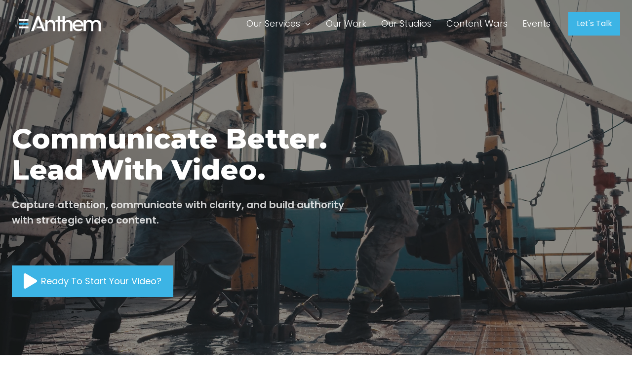

--- FILE ---
content_type: text/html; charset=UTF-8
request_url: https://www.anthemcontent.com/?utm_campaign=directory&utm_medium=referral&utm_source=adtechlist.io/alternative-to-hub-strategy
body_size: 16575
content:
<!doctype html><html lang="en" class="no-js "><head>
    <meta charset="utf-8">
    <title>Houston Video Production &amp; Podcast Studios for B2B Brands | Anthem Content</title>
    <link rel="shortcut icon" href="https://www.anthemcontent.com/hubfs/rgb-mark-primary-sm-1.png">
    <meta name="description" content="We're a Houston video production company built for modern B2B marketing. In-house video and podcast studios, strategic production, and a better way to fuel ongoing content.">
    
		<script>
			var act = {};
      act.xs = 479;
      act.sm = 767;
      act.md = 1139;
			act.scroll_offset = {
				sm: 66,
				md: 66,
				lg: 66,
				get: function() {
					if(window.matchMedia('(max-width: 767px)').matches) return act.scroll_offset.sm;
					if(window.matchMedia('(min-width: 1140px)').matches) return act.scroll_offset.lg;
					return act.scroll_offset.md;
				},
				set: function(sm, md, lg){
					act.scroll_offset.sm = sm;
					act.scroll_offset.md = md;
					act.scroll_offset.lg = lg;
				}
			};
		</script>
    
<meta name="viewport" content="width=device-width, initial-scale=1">

    
    <meta property="og:description" content="We're a Houston video production company built for modern B2B marketing. In-house video and podcast studios, strategic production, and a better way to fuel ongoing content.">
    <meta property="og:title" content="Houston Video Production &amp; Podcast Studios for B2B Brands | Anthem Content">
    <meta name="twitter:description" content="We're a Houston video production company built for modern B2B marketing. In-house video and podcast studios, strategic production, and a better way to fuel ongoing content.">
    <meta name="twitter:title" content="Houston Video Production &amp; Podcast Studios for B2B Brands | Anthem Content">

    

    
    <style>
a.cta_button{-moz-box-sizing:content-box !important;-webkit-box-sizing:content-box !important;box-sizing:content-box !important;vertical-align:middle}.hs-breadcrumb-menu{list-style-type:none;margin:0px 0px 0px 0px;padding:0px 0px 0px 0px}.hs-breadcrumb-menu-item{float:left;padding:10px 0px 10px 10px}.hs-breadcrumb-menu-divider:before{content:'›';padding-left:10px}.hs-featured-image-link{border:0}.hs-featured-image{float:right;margin:0 0 20px 20px;max-width:50%}@media (max-width: 568px){.hs-featured-image{float:none;margin:0;width:100%;max-width:100%}}.hs-screen-reader-text{clip:rect(1px, 1px, 1px, 1px);height:1px;overflow:hidden;position:absolute !important;width:1px}
</style>

<link rel="stylesheet" href="https://www.anthemcontent.com/hubfs/hub_generated/template_assets/1/185310449985/1766255839984/template_main.min.css">
<link rel="stylesheet" href="https://www.anthemcontent.com/hubfs/hub_generated/template_assets/1/185522456436/1766255839317/template_child.min.css">
<link rel="stylesheet" href="https://www.anthemcontent.com/hubfs/hub_generated/template_assets/1/185307539634/1766255849535/template_nav.min.css">
<link rel="stylesheet" href="https://www.anthemcontent.com/hubfs/hub_generated/template_assets/1/185308648070/1766255852895/template_mobile-nav.min.css">
<link rel="stylesheet" href="https://www.anthemcontent.com/hubfs/hub_generated/template_assets/1/185307539735/1766255845546/template_header-01.min.css">
<link rel="stylesheet" href="https://www.anthemcontent.com/hubfs/hub_generated/template_assets/1/185310449847/1766255845313/template_header-01-overlap.min.css">
<link rel="stylesheet" href="https://www.anthemcontent.com/hubfs/hub_generated/template_assets/1/185310449965/1766255845652/template_section-extra-settings.min.css">
<link rel="stylesheet" href="https://www.anthemcontent.com/hubfs/hub_generated/template_assets/1/185308648048/1766255853044/template_section-intro.min.css">
<link rel="stylesheet" href="https://www.anthemcontent.com/hubfs/hub_generated/template_assets/1/185308648017/1766255848952/template_feature-card.min.css">
<link rel="stylesheet" href="https://www.anthemcontent.com/hubfs/hub_generated/template_assets/1/185310449964/1766255853748/template_logos.min.css">
<link rel="stylesheet" href="https://www.anthemcontent.com/hubfs/hub_generated/template_assets/1/185307539734/1766255850656/template_splide.min.css">
<link rel="stylesheet" href="https://www.anthemcontent.com/hubfs/hub_generated/template_assets/1/185307539722/1766255846883/template_image-plus-text.min.css">
<link rel="stylesheet" href="https://www.anthemcontent.com/hubfs/hub_generated/template_assets/1/185307539628/1766255841658/template_rich-text.min.css">
<link rel="stylesheet" href="https://www.anthemcontent.com/hubfs/hub_generated/module_assets/1/194782010474/1756154817148/module_content_wars.min.css">
<link rel="stylesheet" href="https://www.anthemcontent.com/hubfs/hub_generated/template_assets/1/185308648034/1766255847952/template_box-over-image.min.css">

    <style>
      
        #box_over_image_content_bucket-module-7 .box-over-image__box {
          padding: 48px;
        }
      
      
        @media (max-width: 1139px) {
          #box_over_image_content_bucket-module-7 .box-over-image__box {
            padding: 36px;
          } 
        }
      
      
        @media (max-width: 767px) {
          #box_over_image_content_bucket-module-7 .box-over-image__box {
            padding: 24px;
          } 
        }
      
    </style>
  
<link rel="stylesheet" href="https://www.anthemcontent.com/hubfs/hub_generated/template_assets/1/185308648049/1766255854824/template_properties.min.css">
<link rel="stylesheet" href="https://www.anthemcontent.com/hubfs/hub_generated/template_assets/1/185310449934/1766255840490/template_quick-action.min.css">
<link rel="stylesheet" href="https://www.anthemcontent.com/hubfs/hub_generated/module_assets/1/185310450081/1740842449314/module_icon.min.css">
<link rel="stylesheet" href="https://www.anthemcontent.com/hubfs/hub_generated/template_assets/1/185307539620/1766255842353/template_column-navigation.min.css">
<link rel="stylesheet" href="https://www.anthemcontent.com/hubfs/hub_generated/template_assets/1/185308648021/1766255847963/template_footer-03.min.css">
<style>
  @font-face {
    font-family: "Poppins";
    font-weight: 700;
    font-style: normal;
    font-display: swap;
    src: url("/_hcms/googlefonts/Poppins/700.woff2") format("woff2"), url("/_hcms/googlefonts/Poppins/700.woff") format("woff");
  }
  @font-face {
    font-family: "Poppins";
    font-weight: 300;
    font-style: normal;
    font-display: swap;
    src: url("/_hcms/googlefonts/Poppins/300.woff2") format("woff2"), url("/_hcms/googlefonts/Poppins/300.woff") format("woff");
  }
  @font-face {
    font-family: "Poppins";
    font-weight: 400;
    font-style: normal;
    font-display: swap;
    src: url("/_hcms/googlefonts/Poppins/regular.woff2") format("woff2"), url("/_hcms/googlefonts/Poppins/regular.woff") format("woff");
  }
  @font-face {
    font-family: "Poppins";
    font-weight: 600;
    font-style: normal;
    font-display: swap;
    src: url("/_hcms/googlefonts/Poppins/600.woff2") format("woff2"), url("/_hcms/googlefonts/Poppins/600.woff") format("woff");
  }
  @font-face {
    font-family: "Montserrat";
    font-weight: 800;
    font-style: normal;
    font-display: swap;
    src: url("/_hcms/googlefonts/Montserrat/800.woff2") format("woff2"), url("/_hcms/googlefonts/Montserrat/800.woff") format("woff");
  }
  @font-face {
    font-family: "Montserrat";
    font-weight: 700;
    font-style: normal;
    font-display: swap;
    src: url("/_hcms/googlefonts/Montserrat/700.woff2") format("woff2"), url("/_hcms/googlefonts/Montserrat/700.woff") format("woff");
  }
  @font-face {
    font-family: "Montserrat";
    font-weight: 400;
    font-style: normal;
    font-display: swap;
    src: url("/_hcms/googlefonts/Montserrat/regular.woff2") format("woff2"), url("/_hcms/googlefonts/Montserrat/regular.woff") format("woff");
  }
  @font-face {
    font-family: "Montserrat";
    font-weight: 700;
    font-style: normal;
    font-display: swap;
    src: url("/_hcms/googlefonts/Montserrat/700.woff2") format("woff2"), url("/_hcms/googlefonts/Montserrat/700.woff") format("woff");
  }
</style>

<!-- Editor Styles -->
<style id="hs_editor_style" type="text/css">
.content_bucket-row-2-force-full-width-section > .row-fluid {
  max-width: none !important;
}
/* HubSpot Non-stacked Media Query Styles */
@media (min-width:768px) {
  .content_bucket-row-2-vertical-alignment > .row-fluid {
    display: -ms-flexbox !important;
    -ms-flex-direction: row;
    display: flex !important;
    flex-direction: row;
  }
  .cell_17376993108997-row-1-vertical-alignment > .row-fluid {
    display: -ms-flexbox !important;
    -ms-flex-direction: row;
    display: flex !important;
    flex-direction: row;
  }
  .cell_17376997091872-vertical-alignment {
    display: -ms-flexbox !important;
    -ms-flex-direction: column !important;
    -ms-flex-pack: center !important;
    display: flex !important;
    flex-direction: column !important;
    justify-content: center !important;
  }
  .cell_17376997091872-vertical-alignment > div {
    flex-shrink: 0 !important;
  }
  .cell_1737699709186-vertical-alignment {
    display: -ms-flexbox !important;
    -ms-flex-direction: column !important;
    -ms-flex-pack: center !important;
    display: flex !important;
    flex-direction: column !important;
    justify-content: center !important;
  }
  .cell_1737699709186-vertical-alignment > div {
    flex-shrink: 0 !important;
  }
  .cell_17556502953894-vertical-alignment {
    display: -ms-flexbox !important;
    -ms-flex-direction: column !important;
    -ms-flex-pack: center !important;
    display: flex !important;
    flex-direction: column !important;
    justify-content: center !important;
  }
  .cell_17556502953894-vertical-alignment > div {
    flex-shrink: 0 !important;
  }
  .cell_17556502953893-vertical-alignment {
    display: -ms-flexbox !important;
    -ms-flex-direction: column !important;
    -ms-flex-pack: center !important;
    display: flex !important;
    flex-direction: column !important;
    justify-content: center !important;
  }
  .cell_17556502953893-vertical-alignment > div {
    flex-shrink: 0 !important;
  }
  .cell_17556528510632-row-0-vertical-alignment > .row-fluid {
    display: -ms-flexbox !important;
    -ms-flex-direction: row;
    display: flex !important;
    flex-direction: row;
  }
  .cell_1755660882927-vertical-alignment {
    display: -ms-flexbox !important;
    -ms-flex-direction: column !important;
    -ms-flex-pack: center !important;
    display: flex !important;
    flex-direction: column !important;
    justify-content: center !important;
  }
  .cell_1755660882927-vertical-alignment > div {
    flex-shrink: 0 !important;
  }
}
/* HubSpot Styles (default) */
.content_bucket-row-0-padding {
  padding-top: 250px !important;
  padding-bottom: 150px !important;
}
.content_bucket-row-1-padding {
  padding-top: 95px !important;
  padding-bottom: 25px !important;
}
.content_bucket-row-2-padding {
  padding-top: 50px !important;
  padding-bottom: 43px !important;
}
.content_bucket-row-3-padding {
  padding-bottom: 35px !important;
}
.content_bucket-row-4-padding {
  padding-top: 76px !important;
  padding-bottom: 0px !important;
}
.content_bucket-row-5-padding {
  padding-top: 96px !important;
  padding-bottom: 34px !important;
}
.content_bucket-row-6-padding {
  padding-top: 0px !important;
  padding-bottom: 0px !important;
}
.cell_17556528510632-margin {
  margin-top: 0px !important;
  margin-bottom: 0px !important;
}
.cell_17556528510632-padding {
  padding-bottom: 0px !important;
}
.widget_1755653557331-hidden {
  display: block !important;
}
/* HubSpot Styles (mobile) */
@media (max-width: 767px) {
  .content_bucket-row-0-padding {
    padding-top: 150px !important;
    padding-bottom: 200px !important;
  }
  .content_bucket-row-1-margin {
    margin-top: 0px !important;
  }
  .widget_1763053007959-hidden {
    display: block !important;
  }
}
</style>
    <script type="application/ld+json">
{"@context":"https://schema.org","@type":"VideoObject","contentUrl":"https://105208.fs1.hubspotusercontent-na1.net/hubfs/105208/FINAL%20-%20Adhere%20-%20Mustang%20Cat%20Testimonial%20Jan25%20Update.mp4","dateModified":"2025-09-08T18:00:43.987Z","duration":"PT2M","height":1080,"name":"FINAL - Adhere - Mustang Cat Testimonial Jan25 Update","thumbnailUrl":"https://105208.fs1.hubspotusercontent-na1.net/hubfs/105208/FINAL%20-%20Adhere%20-%20Mustang%20Cat%20Testimonial%20Jan25%20Update.mp4/medium.jpg?t=1738015581023","uploadDate":"2025-01-27T22:06:03.411Z","width":1920}</script>


    
<!--  Added by GoogleTagManager integration -->
<script>
var _hsp = window._hsp = window._hsp || [];
window.dataLayer = window.dataLayer || [];
function gtag(){dataLayer.push(arguments);}

var useGoogleConsentModeV2 = true;
var waitForUpdateMillis = 1000;



var hsLoadGtm = function loadGtm() {
    if(window._hsGtmLoadOnce) {
      return;
    }

    if (useGoogleConsentModeV2) {

      gtag('set','developer_id.dZTQ1Zm',true);

      gtag('consent', 'default', {
      'ad_storage': 'denied',
      'analytics_storage': 'denied',
      'ad_user_data': 'denied',
      'ad_personalization': 'denied',
      'wait_for_update': waitForUpdateMillis
      });

      _hsp.push(['useGoogleConsentModeV2'])
    }

    (function(w,d,s,l,i){w[l]=w[l]||[];w[l].push({'gtm.start':
    new Date().getTime(),event:'gtm.js'});var f=d.getElementsByTagName(s)[0],
    j=d.createElement(s),dl=l!='dataLayer'?'&l='+l:'';j.async=true;j.src=
    'https://www.googletagmanager.com/gtm.js?id='+i+dl;f.parentNode.insertBefore(j,f);
    })(window,document,'script','dataLayer','GTM-TJG48JG');

    window._hsGtmLoadOnce = true;
};

_hsp.push(['addPrivacyConsentListener', function(consent){
  if(consent.allowed || (consent.categories && consent.categories.analytics)){
    hsLoadGtm();
  }
}]);

</script>

<!-- /Added by GoogleTagManager integration -->

    <link rel="canonical" href="https://www.anthemcontent.com">

<style>
  @media(max-width:1139px){
    #hs_cos_wrapper_footer_logo{
      text-align:center;
    }
  }
</style>
<meta property="og:image" content="https://www.anthemcontent.com/hubfs/home-featured-image.jpg">
<meta property="og:image:width" content="1200">
<meta property="og:image:height" content="630">

<meta name="twitter:image" content="https://www.anthemcontent.com/hubfs/home-featured-image.jpg">


<meta property="og:url" content="https://www.anthemcontent.com">
<meta name="twitter:card" content="summary_large_image">







  <meta name="generator" content="HubSpot"></head>
  <body class="  hs-content-id-7547092132 hs-site-page page hs-content-path- hs-content-name-home-page  ">
<!--  Added by GoogleTagManager integration -->
<noscript><iframe src="https://www.googletagmanager.com/ns.html?id=GTM-TJG48JG" height="0" width="0" style="display:none;visibility:hidden"></iframe></noscript>

<!-- /Added by GoogleTagManager integration -->

    <div id="top"></div>
    <div class="page">
      
        <div data-global-resource-path="Act3 - anthem/partials/header-01.html">














  


<header class="header header--1 header--overlap header--sticky header--wo-search header--wo-lang hs-search-hidden">
  <div class="container-fluid above-header">
<div class="row-fluid-wrapper">
<div class="row-fluid">
<div class="span12 widget-span widget-type-cell " style="" data-widget-type="cell" data-x="0" data-w="12">

</div><!--end widget-span -->
</div>
</div>
</div>
  <div class="header__sticky-wrapper">
    <div class="header__sticky-element">
      <div class="header__section header__section--main section">
        <div class="header__center container">
          <div class="row items-center">
            <div class="col s3 md-s3 sm-s4 justify-center">
              <div class="header__logo"><div class="header__logo__overlap"><div id="hs_cos_wrapper_overlapping_header_logo" class="hs_cos_wrapper hs_cos_wrapper_widget hs_cos_wrapper_type_module widget-type-logo" style="" data-hs-cos-general-type="widget" data-hs-cos-type="module">
  






















  
  <span id="hs_cos_wrapper_overlapping_header_logo_hs_logo_widget" class="hs_cos_wrapper hs_cos_wrapper_widget hs_cos_wrapper_type_logo" style="" data-hs-cos-general-type="widget" data-hs-cos-type="logo"><a href="/" id="hs-link-overlapping_header_logo_hs_logo_widget" style="border-width:0px;border:0px;"><img src="https://www.anthemcontent.com/hs-fs/hubfs/Logo-Inverted-lg.png?width=200&amp;height=100&amp;name=Logo-Inverted-lg.png" class="hs-image-widget " height="100" style="height: auto;width:200px;border-width:0px;border:0px;" width="200" alt="Logo-Inverted-lg" title="Logo-Inverted-lg" srcset="https://www.anthemcontent.com/hs-fs/hubfs/Logo-Inverted-lg.png?width=100&amp;height=50&amp;name=Logo-Inverted-lg.png 100w, https://www.anthemcontent.com/hs-fs/hubfs/Logo-Inverted-lg.png?width=200&amp;height=100&amp;name=Logo-Inverted-lg.png 200w, https://www.anthemcontent.com/hs-fs/hubfs/Logo-Inverted-lg.png?width=300&amp;height=150&amp;name=Logo-Inverted-lg.png 300w, https://www.anthemcontent.com/hs-fs/hubfs/Logo-Inverted-lg.png?width=400&amp;height=200&amp;name=Logo-Inverted-lg.png 400w, https://www.anthemcontent.com/hs-fs/hubfs/Logo-Inverted-lg.png?width=500&amp;height=250&amp;name=Logo-Inverted-lg.png 500w, https://www.anthemcontent.com/hs-fs/hubfs/Logo-Inverted-lg.png?width=600&amp;height=300&amp;name=Logo-Inverted-lg.png 600w" sizes="(max-width: 200px) 100vw, 200px"></a></span>
</div></div><div class="header__logo__sticky"><div id="hs_cos_wrapper_sticky_header_logo" class="hs_cos_wrapper hs_cos_wrapper_widget hs_cos_wrapper_type_module widget-type-logo" style="" data-hs-cos-general-type="widget" data-hs-cos-type="module">
  






















  
  <span id="hs_cos_wrapper_sticky_header_logo_hs_logo_widget" class="hs_cos_wrapper hs_cos_wrapper_widget hs_cos_wrapper_type_logo" style="" data-hs-cos-general-type="widget" data-hs-cos-type="logo"><a href="/" id="hs-link-sticky_header_logo_hs_logo_widget" style="border-width:0px;border:0px;"><img src="https://www.anthemcontent.com/hs-fs/hubfs/Logo-Primary-sm.png?width=200&amp;height=61&amp;name=Logo-Primary-sm.png" class="hs-image-widget " height="61" style="height: auto;width:200px;border-width:0px;border:0px;" width="200" alt="Logo-Primary-sm" title="Logo-Primary-sm" loading="lazy" srcset="https://www.anthemcontent.com/hs-fs/hubfs/Logo-Primary-sm.png?width=100&amp;height=31&amp;name=Logo-Primary-sm.png 100w, https://www.anthemcontent.com/hs-fs/hubfs/Logo-Primary-sm.png?width=200&amp;height=61&amp;name=Logo-Primary-sm.png 200w, https://www.anthemcontent.com/hs-fs/hubfs/Logo-Primary-sm.png?width=300&amp;height=92&amp;name=Logo-Primary-sm.png 300w, https://www.anthemcontent.com/hs-fs/hubfs/Logo-Primary-sm.png?width=400&amp;height=122&amp;name=Logo-Primary-sm.png 400w, https://www.anthemcontent.com/hs-fs/hubfs/Logo-Primary-sm.png?width=500&amp;height=153&amp;name=Logo-Primary-sm.png 500w, https://www.anthemcontent.com/hs-fs/hubfs/Logo-Primary-sm.png?width=600&amp;height=183&amp;name=Logo-Primary-sm.png 600w" sizes="(max-width: 200px) 100vw, 200px"></a></span>
</div></div></div>
            </div>
            <div class="col s9 md-s9 sm-s8">
              <div class="flex flex-row items-center justify-end no-shrink wrap">
                <div class="header__nav">
                  <div id="hs_cos_wrapper_header_nav" class="hs_cos_wrapper hs_cos_wrapper_widget hs_cos_wrapper_type_module" style="" data-hs-cos-general-type="widget" data-hs-cos-type="module"><div class="module module--header_nav module--nav">
    <div class="module__inner">

  <nav class="nav nav--light nav--on-hover nav--arrows hs-skip-lang-url-rewrite" flyout-delay="0" aria-label="Main menu">
    <ul class="nav__list nav__list--level1"><li class="nav__item nav__item--branch">
        <a class="nav__link" href="https://www.anthemcontent.com/services">Our Services</a><ul class="nav__list nav__list--level2 nav__list--flyout"><li class="nav__item">
        <a class="nav__link" href="https://www.anthemcontent.com/houston-video-production-service">Video Production</a></li><li class="nav__item">
        <a class="nav__link" href="https://www.anthemcontent.com/services/unlimited-video">Video Partnerships</a></li><li class="nav__item">
        <a class="nav__link" href="https://www.anthemcontent.com/services/podcast-studio-houston">Video Podcasts</a></li><li class="nav__item">
        <a class="nav__link" href="https://www.anthemcontent.com/services/video-asset-manager">Video Management</a></li></ul></li><li class="nav__item">
        <a class="nav__link" href="https://www.anthemcontent.com/our-work">Our Work</a></li><li class="nav__item">
        <a class="nav__link" href="https://www.anthemcontent.com/services/video-studios">Our Studios</a></li><li class="nav__item">
        <a class="nav__link" href="https://www.anthemcontent.com/content-wars">Content Wars</a></li><li class="nav__item">
        <a class="nav__link" href="https://www.anthemcontent.com/events">Events</a></li></ul>
  </nav>

    </div>
  </div>

</div>
                </div>
                
                
                <div class="header__buttons">
                  <div class="header__buttons__static">
                    <div id="hs_cos_wrapper_static_header_buttons" class="hs_cos_wrapper hs_cos_wrapper_widget hs_cos_wrapper_type_module" style="" data-hs-cos-general-type="widget" data-hs-cos-type="module">


<div class="module module--static_header_buttons module--button">
    <div class="module__inner">

  <div class="inline-items">
        
        
        
    
  <a href="https://www.anthemcontent.com/lets-talk" class="btn btn--fill btn--medium btn--accent btn--default  btn--static_header_buttons-1">
          
          Let's Talk
        </a></div>

    </div>
  </div>
</div>
                  </div>
                  <div class="header__buttons__overlap">
                    <div id="hs_cos_wrapper_overlapping_header_buttons" class="hs_cos_wrapper hs_cos_wrapper_widget hs_cos_wrapper_type_module" style="" data-hs-cos-general-type="widget" data-hs-cos-type="module">


<div class="module module--overlapping_header_buttons module--button">
    <div class="module__inner">

  <div class="inline-items">
        
        
        
    
  <a href="https://www.anthemcontent.com/contact" class="btn btn--fill btn--medium btn--accent btn--default  btn--overlapping_header_buttons-1">
          
          Let's Talk
        </a></div>

    </div>
  </div>
</div>
                  </div>
                  
                    <div class="header__buttons__sticky">
                      <div id="hs_cos_wrapper_sticky_header_buttons" class="hs_cos_wrapper hs_cos_wrapper_widget hs_cos_wrapper_type_module" style="" data-hs-cos-general-type="widget" data-hs-cos-type="module">


<div class="module module--sticky_header_buttons module--button">
    <div class="module__inner">

  <div class="inline-items">
        
        
        
    
  <a href="https://www.anthemcontent.com/lets-talk" class="btn btn--fill btn--medium btn--accent btn--default  btn--sticky_header_buttons-1">
          
          Let's Talk
        </a></div>

    </div>
  </div>
</div>
                    </div>
                  
                </div>
                <div class="header__mobile-nav">
                  <div id="hs_cos_wrapper_header_mobile_nav" class="hs_cos_wrapper hs_cos_wrapper_widget hs_cos_wrapper_type_module" style="" data-hs-cos-general-type="widget" data-hs-cos-type="module">







<div class="module module--header_mobile_nav module--mnav">
    <div class="module__inner">

  <div class="mnav mnav--light">
    <a class="mnav__open ui-icon" href="javascript:;" role="button" aria-label="Open menu">
      <svg width="24" height="24" viewbox="0 0 24 24" xmlns="http://www.w3.org/2000/svg">
        <path d="M3 6a1 1 0 0 1 1-1h16a1 1 0 1 1 0 2H4a1 1 0 0 1-1-1zm0 6a1 1 0 0 1 1-1h16a1 1 0 1 1 0 2H4a1 1 0 0 1-1-1zm1 5a1 1 0 1 0 0 2h16a1 1 0 1 0 0-2H4z" fill="currentColor" />
      </svg>
    </a>
    <div class="mnav__overlay"></div>
    <div class="mnav__popup">
      
      <div class="mnav__section mnav__section--first mnav__menu hs-skip-lang-url-rewrite">
        
  
  
    <ul class="mnav__menu__list mnav__menu__list--level1">
      <li class="mnav__menu__item mnav__menu__item--parent">
        <div class="mnav__menu__label">
          <a class="mnav__menu__link" href="https://www.anthemcontent.com/services">Our Services</a>
          
            <div class="mnav__menu__toggle" role="button">
              <div class="mnav__menu__toggle__open-icon">
                <svg class="mnav__menu__toggle__open" width="24" height="24" viewbox="0 0 24 24" xmlns="http://www.w3.org/2000/svg">
                  <path d="M5.29289 8.29289C4.90237 8.68342 4.90237 9.31658 5.29289 9.70711L11.2929 15.7071C11.6834 16.0976 12.3166 16.0976 12.7071 15.7071L18.7071 9.70711C19.0976 9.31658 19.0976 8.68342 18.7071 8.29289C18.3166 7.90237 17.6834 7.90237 17.2929 8.29289L12 13.5858L6.70711 8.29289C6.31658 7.90237 5.68342 7.90237 5.29289 8.29289Z" fill="currentColor" />
                </svg>
              </div>
              <div class="mnav__menu__toggle__close-icon">
                <svg width="24" height="24" viewbox="0 0 24 24" xmlns="http://www.w3.org/2000/svg">
                  <path d="M5.29289 15.7071C4.90237 15.3166 4.90237 14.6834 5.29289 14.2929L11.2929 8.29289C11.6834 7.90237 12.3166 7.90237 12.7071 8.29289L18.7071 14.2929C19.0976 14.6834 19.0976 15.3166 18.7071 15.7071C18.3166 16.0976 17.6834 16.0976 17.2929 15.7071L12 10.4142L6.70711 15.7071C6.31658 16.0976 5.68342 16.0976 5.29289 15.7071Z" fill="currentColor" />
                </svg>
              </div>
            </div>
          
        </div>
        
  
  
    <ul class="mnav__menu__list mnav__menu__list--level2 mnav__menu__list--child">
      <li class="mnav__menu__item">
        <div class="mnav__menu__label">
          <a class="mnav__menu__link" href="https://www.anthemcontent.com/houston-video-production-service">Video Production</a>
          
        </div>
        
  
  

      </li>
    
  
    
      <li class="mnav__menu__item">
        <div class="mnav__menu__label">
          <a class="mnav__menu__link" href="https://www.anthemcontent.com/services/unlimited-video">Video Partnerships</a>
          
        </div>
        
  
  

      </li>
    
  
    
      <li class="mnav__menu__item">
        <div class="mnav__menu__label">
          <a class="mnav__menu__link" href="https://www.anthemcontent.com/services/podcast-studio-houston">Video Podcasts</a>
          
        </div>
        
  
  

      </li>
    
  
    
      <li class="mnav__menu__item">
        <div class="mnav__menu__label">
          <a class="mnav__menu__link" href="https://www.anthemcontent.com/services/video-asset-manager">Video Management</a>
          
        </div>
        
  
  

      </li>
    </ul>
  

      </li>
    
  
    
      <li class="mnav__menu__item">
        <div class="mnav__menu__label">
          <a class="mnav__menu__link" href="https://www.anthemcontent.com/our-work">Our Work</a>
          
        </div>
        
  
  

      </li>
    
  
    
      <li class="mnav__menu__item">
        <div class="mnav__menu__label">
          <a class="mnav__menu__link" href="https://www.anthemcontent.com/services/video-studios">Our Studios</a>
          
        </div>
        
  
  

      </li>
    
  
    
      <li class="mnav__menu__item">
        <div class="mnav__menu__label">
          <a class="mnav__menu__link" href="https://www.anthemcontent.com/content-wars">Content Wars</a>
          
        </div>
        
  
  

      </li>
    
  
    
      <li class="mnav__menu__item">
        <div class="mnav__menu__label">
          <a class="mnav__menu__link" href="https://www.anthemcontent.com/events">Events</a>
          
        </div>
        
  
  

      </li>
    </ul>
  

      </div>
      
      
      
      
        <div class="mnav__section mnav__buttons inline-items inline-items--left">
    
  <a href="https://www.anthemcontent.com/lets-talk" class="btn btn--fill btn--medium btn--accent btn--default  btn--header_mobile_nav-1">
                
                Let's Talk
              </a></div>
      
      
      
        <div class="mnav__section mnav__info small-text clear" style="text-align: left">
          Get in touch:&nbsp; <a href="tel:8323504161" role="menuitem">(832) 350-4161</a>
        </div>
      
      
      
      
      
      
      <a href="javascript:;" class="mnav__close ui-icon" role="button" aria-label="Open menu">
        <svg width="24" height="24" viewbox="0 0 24 24" xmlns="http://www.w3.org/2000/svg">
          <path d="M20.707 4.707a1 1 0 0 0-1.414-1.414L12 10.586 4.707 3.293a1 1 0 0 0-1.414 1.414L10.586 12l-7.293 7.293a1 1 0 1 0 1.414 1.414L12 13.414l7.293 7.293a1 1 0 0 0 1.414-1.414L13.414 12l7.293-7.293z" fill="currentColor" />
        </svg>
      </a>
    </div>
  </div>

    </div>
  </div>
</div>
                </div>
              </div>
            </div>
          </div>
        </div>
      </div>
    </div>
  </div>
</header>


  
</div>
      
      <main id="main-content" class="body">
        
  
  <div class="container-fluid main">
<div class="row-fluid-wrapper">
<div class="row-fluid">
<div class="span12 widget-span widget-type-cell " style="" data-widget-type="cell" data-x="0" data-w="12">

<div class="row-fluid-wrapper row-depth-1 row-number-1 dnd-section content_bucket-row-0-padding">
<div class="row-fluid ">
<div class="span12 widget-span widget-type-cell dnd-column" style="" data-widget-type="cell" data-x="0" data-w="12">

<div class="row-fluid-wrapper row-depth-1 row-number-2 dnd-row">
<div class="row-fluid ">
<div class="span12 widget-span widget-type-custom_widget dnd-module" style="" data-widget-type="custom_widget" data-x="0" data-w="12">
<div id="hs_cos_wrapper_module_173769931089911" class="hs_cos_wrapper hs_cos_wrapper_widget hs_cos_wrapper_type_module" style="" data-hs-cos-general-type="widget" data-hs-cos-type="module"><script>
  var currentScript = document.currentScript || (function() {
    var scripts = document.getElementsByTagName('script');
    return scripts[scripts.length - 1];
  })();
  currentScript.closest('.dnd-section').classList.add('minh-full');
</script><div class="module--section-bg module--173769931089911"><div class="section-bg section-bg--dark section-bg--top-border-none section-bg--bottom-border-none" section-class="minh-full">
      
      
        <div class="section-bg__media section-bg__media--lg section-bg__video">
          <video src="https://www.anthemcontent.com/hubfs/RCV4%20-%20Website%20Reel.mp4" autoplay playsinline muted loop width="1920" height="1080"></video>
        </div>
      
      
      
      
      
      
      
      
      
    
    
    
      <div class="section-bg__overlay section-bg__overlay--dark" style="opacity: 0.50;"></div>
    
    
    
  
    
  </div>
</div></div>

</div><!--end widget-span -->
</div><!--end row-->
</div><!--end row-wrapper -->

<div class="row-fluid-wrapper row-depth-1 row-number-3 dnd-row cell_17376993108997-row-1-vertical-alignment">
<div class="row-fluid ">
<div class="span7 widget-span widget-type-cell cell_1737699709186-vertical-alignment dnd-column" style="" data-widget-type="cell" data-x="0" data-w="7">

<div class="row-fluid-wrapper row-depth-1 row-number-4 dnd-row">
<div class="row-fluid ">
<div class="span12 widget-span widget-type-custom_widget dnd-module" style="" data-widget-type="custom_widget" data-x="0" data-w="12">
<div id="hs_cos_wrapper_module_173769931089913" class="hs_cos_wrapper hs_cos_wrapper_widget hs_cos_wrapper_type_module" style="" data-hs-cos-general-type="widget" data-hs-cos-type="module">


<div class="module module--173769931089913 module--section-intro module--block-center module--text-left">
    <div class="module__inner">

  <div class="section-intro section-intro--dark txt--dark">
    
    
    <div class="section-intro__title">
      <h1>Communicate Better.<br>Lead With Video.</h1>
    </div>
    
    <div class="section-intro__desc">
      <div class="section-intro__desc-inner clear">
        <p style="font-size: 20px;"><strong>Capture attention, communicate with clarity, and build authority with&nbsp;strategic video content.</strong></p>
<p>&nbsp;</p>
      </div>
    </div>
    
  </div>

    </div>
  </div>
</div>

</div><!--end widget-span -->
</div><!--end row-->
</div><!--end row-wrapper -->

<div class="row-fluid-wrapper row-depth-1 row-number-5 dnd-row">
<div class="row-fluid ">
<div class="span12 widget-span widget-type-custom_widget dnd-module" style="" data-widget-type="custom_widget" data-x="0" data-w="12">
<div id="hs_cos_wrapper_widget_1737732789605" class="hs_cos_wrapper hs_cos_wrapper_widget hs_cos_wrapper_type_module" style="" data-hs-cos-general-type="widget" data-hs-cos-type="module">


<div class="module module--1737732789605 module--button">
    <div class="module__inner">

  <div class="inline-items">
        
        
        
    
  <a href="javascript:postMessage({type:'HS_DISPLAY_CALL_TO_ACTION',id:185149843971});" class="btn btn--fill btn--large btn--accent btn--default  btn--1737732789605-1">
          
            <span class="btn__icon btn__icon--left">
              <svg version="1.0" xmlns="http://www.w3.org/2000/svg" viewbox="0 0 448 512" aria-hidden="true"><g id="play1_layer"><path d="M424.4 214.7L72.4 6.6C43.8-10.3 0 6.1 0 47.9V464c0 37.5 40.7 60.1 72.4 41.3l352-208c31.4-18.5 31.5-64.1 0-82.6z" /></g></svg>
            </span>
            <style>
              .btn--1737732789605-1 .btn__icon svg {
                width: 1.50em;
              }
            </style>
          
          Ready To Start Your Video?
        </a></div>

    </div>
  </div>
</div>

</div><!--end widget-span -->
</div><!--end row-->
</div><!--end row-wrapper -->

</div><!--end widget-span -->
<div class="span5 widget-span widget-type-cell cell_17376997091872-vertical-alignment dnd-column" style="" data-widget-type="cell" data-x="7" data-w="5">

<div class="row-fluid-wrapper row-depth-1 row-number-6 dnd-row">
<div class="row-fluid ">
<div class="span12 widget-span widget-type-custom_widget dnd-module" style="" data-widget-type="custom_widget" data-x="0" data-w="12">
<div id="hs_cos_wrapper_widget_1737699709006" class="hs_cos_wrapper hs_cos_wrapper_widget hs_cos_wrapper_type_module widget-type-space" style="" data-hs-cos-general-type="widget" data-hs-cos-type="module"><span class="hs-horizontal-spacer"></span></div>

</div><!--end widget-span -->
</div><!--end row-->
</div><!--end row-wrapper -->

</div><!--end widget-span -->
</div><!--end row-->
</div><!--end row-wrapper -->

</div><!--end widget-span -->
</div><!--end row-->
</div><!--end row-wrapper -->

<div class="row-fluid-wrapper row-depth-1 row-number-7 content_bucket-row-1-padding dnd-section content_bucket-row-1-margin">
<div class="row-fluid ">
<div class="span12 widget-span widget-type-cell dnd-column" style="" data-widget-type="cell" data-x="0" data-w="12">

<div class="row-fluid-wrapper row-depth-1 row-number-8 dnd-row">
<div class="row-fluid ">
<div class="span12 widget-span widget-type-custom_widget widget_1763053007959-hidden dnd-module" style="" data-widget-type="custom_widget" data-x="0" data-w="12">
<div id="hs_cos_wrapper_widget_1763053007959" class="hs_cos_wrapper hs_cos_wrapper_widget hs_cos_wrapper_type_module" style="" data-hs-cos-general-type="widget" data-hs-cos-type="module">


<style>.module--1763053007959{margin-bottom:48px;}</style>
  <div id="nopull" class="module module--1763053007959 module--section-intro module--block-center module--text-center">
    <div class="module__inner">

  <div class="section-intro section-intro--light txt--light">
    
    
    <div class="section-intro__title">
      <h2>What Will You Create?</h2>
    </div>
    
    <div class="section-intro__desc">
      <div class="section-intro__desc-inner clear">
        <div><span style="font-size: 20px;">Start with one video, scale with an on-demand video partner, or launch a podcast that positions you as the expert.</span></div>
<div><span style="font-size: 20px;">&nbsp;</span></div>
      </div>
    </div>
    
      <div class="section-intro__divider section-intro__divider--accent"><div class="section-intro__divider-line"></div></div>
    
  </div>

    </div>
  </div>
</div>

</div><!--end widget-span -->
</div><!--end row-->
</div><!--end row-wrapper -->

<div class="row-fluid-wrapper row-depth-1 row-number-9 dnd-row">
<div class="row-fluid ">
<div class="span12 widget-span widget-type-custom_widget dnd-module" style="" data-widget-type="custom_widget" data-x="0" data-w="12">
<div id="hs_cos_wrapper_widget_1737732336078" class="hs_cos_wrapper hs_cos_wrapper_widget hs_cos_wrapper_type_module" style="" data-hs-cos-general-type="widget" data-hs-cos-type="module">


<div class="module module--1737732336078 module--feature-card">
    <div class="module__inner">

  <div class="row items-stretch justify-center">
    
      <div class="col s4 md-s12 sm-s12">
        <div class="feature-card feature-card--1737732336078-1 feature-card--white  feature-card--with-link feature-card--shadow" style="text-align: center;">
          <div class="feature-card__body" style="max-width: 300px;">
            
              <div class="feature-card__icon">
                
                  <span class="icon icon--1737732336078-1 icon--type-icon icon--large icon--disc icon--fill icon--accent">
                    <span class="icon__glyph">
                      
                        <svg version="1.0" xmlns="http://www.w3.org/2000/svg" viewbox="0 0 576 512" aria-hidden="true"><g id="Video1_layer"><path d="M336.2 64H47.8C21.4 64 0 85.4 0 111.8v288.4C0 426.6 21.4 448 47.8 448h288.4c26.4 0 47.8-21.4 47.8-47.8V111.8c0-26.4-21.4-47.8-47.8-47.8zm189.4 37.7L416 177.3v157.4l109.6 75.5c21.2 14.6 50.4-.3 50.4-25.8V127.5c0-25.4-29.1-40.4-50.4-25.8z" /></g></svg>
                      
                    </span>
                  </span>
                
              </div>
            <h4 class="feature-card__title h4">Start A<br>Video Project</h4>
            <p class="feature-card__desc">Get a polished, on-brand video that delivers your message with clarity and makes a lasting impression.<br><br><button class="btn btn--fill btn--small btn--accent btn--default">Learn More<p></p>
          </button></p></div>
          
    
  <a href="https://www.anthemcontent.com/houston-video-production-service" class="feature-card__link "><span class="screen-reader-text">Start A<br>Video Project</span></a>
        </div>
      </div>
      <div class="col s4 md-s12 sm-s12">
        <div class="feature-card feature-card--1737732336078-2 feature-card--white  feature-card--with-link feature-card--shadow" style="text-align: center;">
          <div class="feature-card__body" style="max-width: 300px;">
            
              <div class="feature-card__icon">
                
                  <span class="icon icon--1737732336078-2 icon--type-icon icon--large icon--disc icon--fill icon--accent">
                    <span class="icon__glyph">
                      
                        <svg version="1.0" xmlns="http://www.w3.org/2000/svg" viewbox="0 0 640 512" aria-hidden="true"><g id="Infinity2_layer"><path d="M471.1 96C405 96 353.3 137.3 320 174.6 286.7 137.3 235 96 168.9 96 75.8 96 0 167.8 0 256s75.8 160 168.9 160c66.1 0 117.8-41.3 151.1-78.6 33.3 37.3 85 78.6 151.1 78.6 93.1 0 168.9-71.8 168.9-160S564.2 96 471.1 96zM168.9 320c-40.2 0-72.9-28.7-72.9-64s32.7-64 72.9-64c38.2 0 73.4 36.1 94 64-20.4 27.6-55.9 64-94 64zm302.2 0c-38.2 0-73.4-36.1-94-64 20.4-27.6 55.9-64 94-64 40.2 0 72.9 28.7 72.9 64s-32.7 64-72.9 64z" /></g></svg>
                      
                    </span>
                  </span>
                
              </div>
            <h4 class="feature-card__title h4">Start Creating<br>Unlimited Video</h4>
            <p class="feature-card__desc">Get a fractional video team that delivers nonstop content for your brand with our Unlimited Video Partnership.<br><br><button class="btn btn--fill btn--small btn--accent btn--default">Learn More</button></p>
          </div>
          
    
  <a href="https://www.anthemcontent.com/services/unlimited-video" class="feature-card__link "><span class="screen-reader-text">Start Creating<br>Unlimited Video</span></a>
        </div>
      </div>
      <div class="col s4 md-s12 sm-s12">
        <div class="feature-card feature-card--1737732336078-3 feature-card--white  feature-card--with-link feature-card--shadow" style="text-align: center;">
          <div class="feature-card__body" style="max-width: 300px;">
            
              <div class="feature-card__icon">
                
                  <span class="icon icon--1737732336078-3 icon--type-icon icon--large icon--disc icon--fill icon--accent">
                    <span class="icon__glyph">
                      
                        <svg version="1.0" xmlns="http://www.w3.org/2000/svg" viewbox="0 0 352 512" aria-hidden="true"><g id="Alternate Microphone3_layer"><path d="M336 192h-16c-8.84 0-16 7.16-16 16v48c0 74.8-64.49 134.82-140.79 127.38C96.71 376.89 48 317.11 48 250.3V208c0-8.84-7.16-16-16-16H16c-8.84 0-16 7.16-16 16v40.16c0 89.64 63.97 169.55 152 181.69V464H96c-8.84 0-16 7.16-16 16v16c0 8.84 7.16 16 16 16h160c8.84 0 16-7.16 16-16v-16c0-8.84-7.16-16-16-16h-56v-33.77C285.71 418.47 352 344.9 352 256v-48c0-8.84-7.16-16-16-16zM176 352c53.02 0 96-42.98 96-96h-85.33c-5.89 0-10.67-3.58-10.67-8v-16c0-4.42 4.78-8 10.67-8H272v-32h-85.33c-5.89 0-10.67-3.58-10.67-8v-16c0-4.42 4.78-8 10.67-8H272v-32h-85.33c-5.89 0-10.67-3.58-10.67-8v-16c0-4.42 4.78-8 10.67-8H272c0-53.02-42.98-96-96-96S80 42.98 80 96v160c0 53.02 42.98 96 96 96z" /></g></svg>
                      
                    </span>
                  </span>
                
              </div>
            <h4 class="feature-card__title h4">Start A<br> Video Podcast</h4>
            <p class="feature-card__desc">Launch a fully managed podcast that turns expert conversations into engaging content your audience trusts.<br><br><button class="btn btn--fill btn--small btn--accent btn--default">Learn More</button></p>
          </div>
          
    
  <a href="https://www.anthemcontent.com/services/podcast-studio-houston" class="feature-card__link "><span class="screen-reader-text">Start A<br> Video Podcast</span></a>
        </div>
      </div>
  </div>

    </div>
  </div>
</div>

</div><!--end widget-span -->
</div><!--end row-->
</div><!--end row-wrapper -->

</div><!--end widget-span -->
</div><!--end row-->
</div><!--end row-wrapper -->

<div class="row-fluid-wrapper row-depth-1 row-number-10 content_bucket-row-2-padding dnd-section content_bucket-row-2-vertical-alignment content_bucket-row-2-force-full-width-section">
<div class="row-fluid ">
<div class="span4 widget-span widget-type-cell cell_17556502953893-vertical-alignment dnd-column" style="" data-widget-type="cell" data-x="0" data-w="4">

<div class="row-fluid-wrapper row-depth-1 row-number-11 dnd-row">
<div class="row-fluid ">
<div class="span12 widget-span widget-type-custom_widget dnd-module" style="" data-widget-type="custom_widget" data-x="0" data-w="12">
<div id="hs_cos_wrapper_module_17556502953896" class="hs_cos_wrapper hs_cos_wrapper_widget hs_cos_wrapper_type_module" style="" data-hs-cos-general-type="widget" data-hs-cos-type="module">


<style>.module--17556502953896 .module__inner{width:550px;}</style>
  <div class="module module--17556502953896 module--section-intro module--block-right module--text-right module--sm-text-center">
    <div class="module__inner">

  <div class="section-intro section-intro--light txt--light">
    
    
    <div class="section-intro__title">
      <h2 style="margin-bottom: 0;">You're In Good Company</h2>
    </div>
    
    <div class="section-intro__desc">
      <div class="section-intro__desc-inner clear">
        
      </div>
    </div>
    
  </div>

    </div>
  </div>
</div>

</div><!--end widget-span -->
</div><!--end row-->
</div><!--end row-wrapper -->

</div><!--end widget-span -->
<div class="span8 widget-span widget-type-cell cell_17556502953894-vertical-alignment dnd-column" style="" data-widget-type="cell" data-x="4" data-w="8">

<div class="row-fluid-wrapper row-depth-1 row-number-12 dnd-row">
<div class="row-fluid ">
<div class="span12 widget-span widget-type-custom_widget dnd-module" style="" data-widget-type="custom_widget" data-x="0" data-w="12">
<div id="hs_cos_wrapper_module_17556502953898" class="hs_cos_wrapper hs_cos_wrapper_widget hs_cos_wrapper_type_module" style="" data-hs-cos-general-type="widget" data-hs-cos-type="module">












  
  
  


<div class="module module--17556502953898 module--logos module--text-center">
    <div class="module__inner">

  <div class="logos">
    
      
      <div id="splide_17556502953898" class="splide splide--arrows-outside splide--dots-below splide--lg-5 splide--md-4 splide--sm-2" data-splide="{
        &quot;autoplay&quot;: true,
        &quot;interval&quot;: 1000,
        &quot;speed&quot;: 400,
        &quot;updateOnMove&quot;: true,
        
          &quot;pagination&quot;: false,
        
        &quot;type&quot;: &quot;loop&quot;,
        &quot;start&quot;: 0,
        
        &quot;perPage&quot;: 5,
        &quot;perMove&quot;: 1,
        &quot;gap&quot;: 24,
        
        &quot;breakpoints&quot;: {
          &quot;1139&quot;: {
            
              &quot;pagination&quot;: false,
            
            &quot;perPage&quot;: 4
          },
          &quot;767&quot;: {
            
              &quot;pagination&quot;: false,
            
            &quot;focus&quot;: false,
            &quot;perPage&quot;: 2
          }
        }
      }">
        
          
          <div class="splide__arrows">
            <button class="splide__arrow splide__arrow--prev">
              
                <svg width="24" height="24" viewbox="0 0 24 24" xmlns="http://www.w3.org/2000/svg">
                  <path fill-rule="evenodd" clip-rule="evenodd" d="M17.6778 2.32544C17.2482 1.89152 16.5518 1.89152 16.1222 2.32544L6.32219 11.2143C5.89261 11.6482 5.89261 12.3518 6.32219 12.7857L16.1222 21.6746C16.5518 22.1085 17.2482 22.1085 17.6778 21.6746C18.1074 21.2406 18.1074 20.5371 17.6778 20.1032L8.65564 12L17.6778 3.89679C18.1074 3.46287 18.1074 2.75935 17.6778 2.32544Z" fill="currentColor" />
                </svg>
              
            </button>
            <button class="splide__arrow splide__arrow--next">
              
                <svg width="24" height="24" viewbox="0 0 24 24" fill="none" xmlns="http://www.w3.org/2000/svg">
                  <path fill-rule="evenodd" clip-rule="evenodd" d="M6.32218 2.32544C6.75176 1.89152 7.44824 1.89152 7.87782 2.32544L17.6778 11.2143C18.1074 11.6482 18.1074 12.3518 17.6778 12.7857L7.87782 21.6746C7.44824 22.1085 6.75176 22.1085 6.32218 21.6746C5.89261 21.2406 5.89261 20.5371 6.32218 20.1032L15.3444 12L6.32218 3.89679C5.89261 3.46287 5.89261 2.75935 6.32218 2.32544Z" fill="currentColor" />
                </svg>
              
            </button>
          </div>
        
        
        <div class="splide__track">
          
          <div class="splide__list">
    
    
      
        
        <div class="splide__slide">
      
      
      
      
      <div class="logos__logo">
        <div class="logos__logo__img">
          
    
  
            

  
  <img src="https://www.anthemcontent.com/hubfs/SLB_Logo_2022.svg" alt="SLB_Logo_2022" width="143" height="100" loading="lazy">


          
        </div>
      </div>
      
      
      
      
        </div>
      
    
      
        
        <div class="splide__slide">
      
      
      
      
      <div class="logos__logo">
        <div class="logos__logo__img">
          
    
  
            

  
  <img src="https://www.anthemcontent.com/hs-fs/hubfs/Kodiak-Logo-Green.webp?width=185&amp;height=55&amp;name=Kodiak-Logo-Green.webp" alt="Kodiak-Logo-Green" srcset="https://www.anthemcontent.com/hs-fs/hubfs/Kodiak-Logo-Green.webp?width=360&amp;name=Kodiak-Logo-Green.webp 360w, https://www.anthemcontent.com/hs-fs/hubfs/Kodiak-Logo-Green.webp?width=370&amp;name=Kodiak-Logo-Green.webp 370w" width="185" height="55" loading="lazy">


          
        </div>
      </div>
      
      
      
      
        </div>
      
    
      
        
        <div class="splide__slide">
      
      
      
      
      <div class="logos__logo">
        <div class="logos__logo__img">
          
    
  
            

  
  <img src="https://www.anthemcontent.com/hs-fs/hubfs/2024_TGS_logo_blue.png?width=89&amp;height=100&amp;name=2024_TGS_logo_blue.png" alt="2024_TGS_logo_blue" srcset="https://www.anthemcontent.com/hs-fs/hubfs/2024_TGS_logo_blue.png?width=178&amp;name=2024_TGS_logo_blue.png 178w" width="89" height="100" loading="lazy">


          
        </div>
      </div>
      
      
      
      
        </div>
      
    
      
        
        <div class="splide__slide">
      
      
      
      
      <div class="logos__logo">
        <div class="logos__logo__img">
          
    
  
            

  
  <img src="https://www.anthemcontent.com/hs-fs/hubfs/mustang-cat-logo%20(1).png?width=222&amp;height=55&amp;name=mustang-cat-logo%20(1).png" alt="mustang-cat-logo (1)" srcset="https://www.anthemcontent.com/hs-fs/hubfs/mustang-cat-logo%20(1).png?width=360&amp;name=mustang-cat-logo%20(1).png 360w, https://www.anthemcontent.com/hs-fs/hubfs/mustang-cat-logo%20(1).png?width=444&amp;name=mustang-cat-logo%20(1).png 444w" width="222" height="55" loading="lazy">


          
        </div>
      </div>
      
      
      
      
        </div>
      
    
      
        
        <div class="splide__slide">
      
      
      
      
      <div class="logos__logo">
        <div class="logos__logo__img">
          
    
  
            

  
  <img src="https://www.anthemcontent.com/hs-fs/hubfs/GD_EP_LogoTag_Color_med.png?width=142&amp;height=80&amp;name=GD_EP_LogoTag_Color_med.png" alt="GD_EP_LogoTag_Color_med" srcset="https://www.anthemcontent.com/hs-fs/hubfs/GD_EP_LogoTag_Color_med.png?width=284&amp;name=GD_EP_LogoTag_Color_med.png 284w" width="142" height="80" loading="lazy">


          
        </div>
      </div>
      
      
      
      
        </div>
      
    
      
        
        <div class="splide__slide">
      
      
      
      
      <div class="logos__logo">
        <div class="logos__logo__img">
          
    
  
            

  
  <img src="https://www.anthemcontent.com/hubfs/EQT_(Unternehmen)_logo.svg" alt="EQT_(Unternehmen)_logo" width="181" height="55" loading="lazy">


          
        </div>
      </div>
      
      
      
      
        </div>
      
    
      
        
        <div class="splide__slide">
      
      
      
      
      <div class="logos__logo">
        <div class="logos__logo__img">
          
    
  
            

  
  <img src="https://www.anthemcontent.com/hubfs/LJA-Logo-footer.svg" alt="LJA-Logo-footer" width="125" height="55" loading="lazy">


          
        </div>
      </div>
      
      
      
      
        </div>
      
    
      
        
        <div class="splide__slide">
      
      
      
      
      <div class="logos__logo">
        <div class="logos__logo__img">
          
    
  
            

  
  <img src="https://www.anthemcontent.com/hubfs/Loomis_Logo.svg" alt="Loomis_Logo" width="137" height="80" loading="lazy">


          
        </div>
      </div>
      
      
      
      
        </div>
      
    
    
    
          </div>
        </div>
      </div>
    
  </div>

    </div>
  </div>
</div>

</div><!--end widget-span -->
</div><!--end row-->
</div><!--end row-wrapper -->

</div><!--end widget-span -->
</div><!--end row-->
</div><!--end row-wrapper -->

<div class="row-fluid-wrapper row-depth-1 row-number-13 dnd-section content_bucket-row-3-padding">
<div class="row-fluid ">
<div class="span12 widget-span widget-type-cell dnd-column" style="" data-widget-type="cell" data-x="0" data-w="12">

<div class="row-fluid-wrapper row-depth-1 row-number-14 dnd-row">
<div class="row-fluid ">
<div class="span12 widget-span widget-type-custom_widget dnd-module" style="" data-widget-type="custom_widget" data-x="0" data-w="12">
<div id="hs_cos_wrapper_module_17376937180107" class="hs_cos_wrapper hs_cos_wrapper_widget hs_cos_wrapper_type_module" style="" data-hs-cos-general-type="widget" data-hs-cos-type="module">


<div class="module module--17376937180107 module--img-txt module--md-text-center">
    <div class="module__inner">

  <div class="img-txt img-txt--light img-txt--it img-txt--sit img-txt--stacked-txt-center img-txt--stacked-img-center">
    <div class="img-txt__col img-txt__col--txt">
      <div class="img-txt__col-content">
        <div class="img-txt__txt txt--light clear">
          <h2><span><span style="color: #3d3935;">Make</span> <span style="color: #3cb4e5;">Video</span> </span><span style="color: #3d3935;">Your Competitive Advantage.</span></h2>
<p data-start="136" data-end="293">Video is not optional. It's what your audience pays attention to, how they learn new ideas, and how they decide who to trust.</p>
<p data-start="280" data-end="488">The brands that win are the ones that stop thinking in terms of single video “projects” and start building a system&nbsp;that puts their expertise on display every day. A system that makes them impossible to ignore.</p>
<p data-start="490" data-end="602">Video is your chance to own the conversation in your market and&nbsp;build authority at scale.</p>
        </div>
        <div class="img-txt__btn inline-items inline-items--md-center"></div>
      </div>
    </div>
    <div class="img-txt__col img-txt__col--img">
      <div class="img-txt__col-content">
        
        
        
        
    
  

  
  <img src="https://www.anthemcontent.com/hs-fs/hubfs/home-video-image.jpg?width=1378&amp;height=925&amp;name=home-video-image.jpg" alt="home-video-image" srcset="https://www.anthemcontent.com/hs-fs/hubfs/home-video-image.jpg?width=360&amp;name=home-video-image.jpg 360w, https://www.anthemcontent.com/hs-fs/hubfs/home-video-image.jpg?width=480&amp;name=home-video-image.jpg 480w, https://www.anthemcontent.com/hs-fs/hubfs/home-video-image.jpg?width=720&amp;name=home-video-image.jpg 720w, https://www.anthemcontent.com/hs-fs/hubfs/home-video-image.jpg?width=768&amp;name=home-video-image.jpg 768w, https://www.anthemcontent.com/hs-fs/hubfs/home-video-image.jpg?width=1350&amp;name=home-video-image.jpg 1350w, https://www.anthemcontent.com/hs-fs/hubfs/home-video-image.jpg?width=1440&amp;name=home-video-image.jpg 1440w, https://www.anthemcontent.com/hs-fs/hubfs/home-video-image.jpg?width=1920&amp;name=home-video-image.jpg 1920w, https://www.anthemcontent.com/hs-fs/hubfs/home-video-image.jpg?width=2700&amp;name=home-video-image.jpg 2700w, https://www.anthemcontent.com/hs-fs/hubfs/home-video-image.jpg?width=2756&amp;name=home-video-image.jpg 2756w" width="1378" height="925" loading="lazy" class="  ">


      </div>
    </div>
  </div>

    </div>
  </div>


<style>
@media (max-width: 1139px) {
  
  .module--17376937180107 .img-txt__col--txt {
    max-width: 500px;
  }
  
  
  .module--17376937180107 .img-txt__col--img {
    max-width: 850px;
  }
  
}
</style></div>

</div><!--end widget-span -->
</div><!--end row-->
</div><!--end row-wrapper -->

</div><!--end widget-span -->
</div><!--end row-->
</div><!--end row-wrapper -->

<div class="row-fluid-wrapper row-depth-1 row-number-15 dnd-section content_bucket-row-4-padding">
<div class="row-fluid ">
<div class="span12 widget-span widget-type-cell dnd-column" style="" data-widget-type="cell" data-x="0" data-w="12">

<div class="row-fluid-wrapper row-depth-1 row-number-16 dnd-row">
<div class="row-fluid ">
<div class="span12 widget-span widget-type-custom_widget dnd-module" style="" data-widget-type="custom_widget" data-x="0" data-w="12">
<div id="hs_cos_wrapper_widget_1737691419798" class="hs_cos_wrapper hs_cos_wrapper_widget hs_cos_wrapper_type_module" style="" data-hs-cos-general-type="widget" data-hs-cos-type="module">


<style>.module--1737691419798{margin-bottom:48px;}.module--1737691419798 .module__inner{width:996px;}</style>
  <div class="module module--1737691419798 module--section-intro module--block-center module--text-center">
    <div class="module__inner">

  <div class="section-intro section-intro--light txt--light">
    
    
    <div class="section-intro__title">
      <h2>Take Your Message To The Market</h2>
    </div>
    
    <div class="section-intro__desc">
      <div class="section-intro__desc-inner clear" style="max-width: 800px;">
        <p>Your audience isn’t hanging out on your website. They’re watching video on LinkedIn, YouTube, and other platforms. To reach them, you need to show up where they already spend their time.</p>
      </div>
    </div>
    
      <div class="section-intro__divider section-intro__divider--auto"><div class="section-intro__divider-line"></div></div>
    
  </div>

    </div>
  </div>
</div>

</div><!--end widget-span -->
</div><!--end row-->
</div><!--end row-wrapper -->

<div class="row-fluid-wrapper row-depth-1 row-number-17 dnd-row">
<div class="row-fluid ">
<div class="span12 widget-span widget-type-custom_widget dnd-module" style="" data-widget-type="custom_widget" data-x="0" data-w="12">
<div id="hs_cos_wrapper_module_17376910081776" class="hs_cos_wrapper hs_cos_wrapper_widget hs_cos_wrapper_type_module" style="" data-hs-cos-general-type="widget" data-hs-cos-type="module">












  
  
  


<div class="module module--17376910081776 module--logos module--text-center">
    <div class="module__inner">

  <div class="logos">
    
      
      <div id="splide_17376910081776" class="splide splide--arrows-outside splide--dots-below splide--arrows-lg splide--arrows-md splide--arrows-sm splide--lg-5 splide--md-4 splide--sm-2" data-splide="{
        &quot;autoplay&quot;: true,
        &quot;interval&quot;: 5000,
        &quot;speed&quot;: 400,
        &quot;updateOnMove&quot;: true,
        
          &quot;pagination&quot;: false,
        
        &quot;type&quot;: &quot;loop&quot;,
        &quot;start&quot;: 0,
        &quot;arrows&quot;: true,
        &quot;perPage&quot;: 5,
        &quot;perMove&quot;: 1,
        &quot;gap&quot;: 24,
        
        &quot;breakpoints&quot;: {
          &quot;1139&quot;: {
            
              &quot;pagination&quot;: false,
            
            &quot;perPage&quot;: 4
          },
          &quot;767&quot;: {
            
              &quot;pagination&quot;: false,
            
            &quot;focus&quot;: false,
            &quot;perPage&quot;: 2
          }
        }
      }">
        
          
          <div class="splide__arrows">
            <button class="splide__arrow splide__arrow--prev">
              
                <svg width="24" height="24" viewbox="0 0 24 24" xmlns="http://www.w3.org/2000/svg">
                  <path fill-rule="evenodd" clip-rule="evenodd" d="M17.6778 2.32544C17.2482 1.89152 16.5518 1.89152 16.1222 2.32544L6.32219 11.2143C5.89261 11.6482 5.89261 12.3518 6.32219 12.7857L16.1222 21.6746C16.5518 22.1085 17.2482 22.1085 17.6778 21.6746C18.1074 21.2406 18.1074 20.5371 17.6778 20.1032L8.65564 12L17.6778 3.89679C18.1074 3.46287 18.1074 2.75935 17.6778 2.32544Z" fill="currentColor" />
                </svg>
              
            </button>
            <button class="splide__arrow splide__arrow--next">
              
                <svg width="24" height="24" viewbox="0 0 24 24" fill="none" xmlns="http://www.w3.org/2000/svg">
                  <path fill-rule="evenodd" clip-rule="evenodd" d="M6.32218 2.32544C6.75176 1.89152 7.44824 1.89152 7.87782 2.32544L17.6778 11.2143C18.1074 11.6482 18.1074 12.3518 17.6778 12.7857L7.87782 21.6746C7.44824 22.1085 6.75176 22.1085 6.32218 21.6746C5.89261 21.2406 5.89261 20.5371 6.32218 20.1032L15.3444 12L6.32218 3.89679C5.89261 3.46287 5.89261 2.75935 6.32218 2.32544Z" fill="currentColor" />
                </svg>
              
            </button>
          </div>
        
        
        <div class="splide__track">
          
          <div class="splide__list">
    
    
      
        
        <div class="splide__slide">
      
      
      
      
      <div class="logos__logo">
        <div class="logos__logo__img">
          
    
  
            

  
  <img src="https://www.anthemcontent.com/hs-fs/hubfs/youtube.png?width=168&amp;height=95&amp;name=youtube.png" alt="youtube" srcset="https://www.anthemcontent.com/hs-fs/hubfs/youtube.png?width=336&amp;name=youtube.png 336w" width="168" height="95" loading="lazy">


          
        </div>
      </div>
      
      
      
      
        </div>
      
    
      
        
        <div class="splide__slide">
      
      
      
      
      <div class="logos__logo">
        <div class="logos__logo__img">
          
    
  
            

  
  <img src="https://www.anthemcontent.com/hs-fs/hubfs/TikTok_logo.svg.png?width=138&amp;height=40&amp;name=TikTok_logo.svg.png" alt="TikTok_logo.svg" srcset="https://www.anthemcontent.com/hs-fs/hubfs/TikTok_logo.svg.png?width=276&amp;name=TikTok_logo.svg.png 276w" width="138" height="40" loading="lazy">


          
        </div>
      </div>
      
      
      
      
        </div>
      
    
      
        
        <div class="splide__slide">
      
      
      
      
      <div class="logos__logo">
        <div class="logos__logo__img">
          
    
  
            

  
  <img src="https://www.anthemcontent.com/hs-fs/hubfs/LinkedIn_Logo.svg.png?width=146&amp;height=40&amp;name=LinkedIn_Logo.svg.png" alt="LinkedIn_Logo.svg" srcset="https://www.anthemcontent.com/hs-fs/hubfs/LinkedIn_Logo.svg.png?width=292&amp;name=LinkedIn_Logo.svg.png 292w" width="146" height="40" loading="lazy">


          
        </div>
      </div>
      
      
      
      
        </div>
      
    
      
        
        <div class="splide__slide">
      
      
      
      
      <div class="logos__logo">
        <div class="logos__logo__img">
          
    
  
            

  
  <img src="https://www.anthemcontent.com/hs-fs/hubfs/Facebook_Logo_(2019).svg.png?width=155&amp;height=30&amp;name=Facebook_Logo_(2019).svg.png" alt="Facebook_Logo_(2019).svg" srcset="https://www.anthemcontent.com/hs-fs/hubfs/Facebook_Logo_(2019).svg.png?width=310&amp;name=Facebook_Logo_(2019).svg.png 310w" width="155" height="30" loading="lazy">


          
        </div>
      </div>
      
      
      
      
        </div>
      
    
      
        
        <div class="splide__slide">
      
      
      
      
      <div class="logos__logo">
        <div class="logos__logo__img">
          
    
  
            

  
  <img src="https://www.anthemcontent.com/hs-fs/hubfs/instagram-logo-name.png?width=154&amp;height=40&amp;name=instagram-logo-name.png" alt="instagram-logo-name" srcset="https://www.anthemcontent.com/hs-fs/hubfs/instagram-logo-name.png?width=308&amp;name=instagram-logo-name.png 308w" width="154" height="40" loading="lazy">


          
        </div>
      </div>
      
      
      
      
        </div>
      
    
      
        
        <div class="splide__slide">
      
      
      
      
      <div class="logos__logo">
        <div class="logos__logo__img">
          
    
  
            

  
  <img src="https://www.anthemcontent.com/hs-fs/hubfs/logo-spotify-1.png?width=142&amp;height=40&amp;name=logo-spotify-1.png" alt="logo-spotify-1" srcset="https://www.anthemcontent.com/hs-fs/hubfs/logo-spotify-1.png?width=284&amp;name=logo-spotify-1.png 284w" width="142" height="40" loading="lazy">


          
        </div>
      </div>
      
      
      
      
        </div>
      
    
      
        
        <div class="splide__slide">
      
      
      
      
      <div class="logos__logo">
        <div class="logos__logo__img">
          
    
  
            

  
  <img src="https://www.anthemcontent.com/hs-fs/hubfs/apple%20podcast-1.png?width=178&amp;height=40&amp;name=apple%20podcast-1.png" alt="apple podcast-1" srcset="https://www.anthemcontent.com/hs-fs/hubfs/apple%20podcast-1.png?width=356&amp;name=apple%20podcast-1.png 356w" width="178" height="40" loading="lazy">


          
        </div>
      </div>
      
      
      
      
        </div>
      
    
    
    
          </div>
        </div>
      </div>
    
  </div>

    </div>
  </div>
</div>

</div><!--end widget-span -->
</div><!--end row-->
</div><!--end row-wrapper -->

<div class="row-fluid-wrapper row-depth-1 row-number-18 dnd-row">
<div class="row-fluid ">
<div class="span12 widget-span widget-type-custom_widget dnd-module" style="" data-widget-type="custom_widget" data-x="0" data-w="12">
<div id="hs_cos_wrapper_widget_1737689115489" class="hs_cos_wrapper hs_cos_wrapper_widget hs_cos_wrapper_type_module" style="" data-hs-cos-general-type="widget" data-hs-cos-type="module">



<div class="module module--1737689115489 module--rtext">
    <div class="module__inner">

  <div id="rtext__1737689115489" class="rtext rtext--box-none txt--light pns hns">
    <div class="rtext__content clear normal-text">
      <div id="flockler-embed-192f90f88cc080e1aaea89aaa5f1b9a4">&nbsp;</div>
<script src="https://plugins.flockler.com/embed/192e94f7de304c1047ac5fb14ee50fd9/192f90f88cc080e1aaea89aaa5f1b9a4" async></script>
    </div>
    
  </div>

    </div>
  </div>


</div>

</div><!--end widget-span -->
</div><!--end row-->
</div><!--end row-wrapper -->

<div class="row-fluid-wrapper row-depth-1 row-number-19 dnd-row">
<div class="row-fluid ">
<div class="span12 widget-span widget-type-custom_widget dnd-module" style="" data-widget-type="custom_widget" data-x="0" data-w="12">
<div id="hs_cos_wrapper_widget_1737997054672" class="hs_cos_wrapper hs_cos_wrapper_widget hs_cos_wrapper_type_module" style="" data-hs-cos-general-type="widget" data-hs-cos-type="module">


<div class="module module--1737997054672 module--button module--text-center">
    <div class="module__inner">

  <div class="inline-items inline-items--center">
        
        
        
    
  <a href="https://www.anthemcontent.com/our-work" class="btn btn--outline btn--small btn--accent btn--default  btn--1737997054672-1">
          
          See More 
        </a></div>

    </div>
  </div>
</div>

</div><!--end widget-span -->
</div><!--end row-->
</div><!--end row-wrapper -->

</div><!--end widget-span -->
</div><!--end row-->
</div><!--end row-wrapper -->

<div class="row-fluid-wrapper row-depth-1 row-number-20 dnd-section content_bucket-row-5-padding">
<div class="row-fluid ">
<div class="span12 widget-span widget-type-cell dnd-column cell_17556528510632-margin cell_17556528510632-padding" style="" data-widget-type="cell" data-x="0" data-w="12">

<div class="row-fluid-wrapper row-depth-1 row-number-21 dnd-row cell_17556528510632-row-0-vertical-alignment">
<div class="row-fluid ">
<div class="span12 widget-span widget-type-cell cell_1755660882927-vertical-alignment dnd-column" style="" data-widget-type="cell" data-x="0" data-w="12">

<div class="row-fluid-wrapper row-depth-1 row-number-22 dnd-row">
<div class="row-fluid ">
<div class="span12 widget-span widget-type-custom_widget widget_1755653557331-hidden dnd-module" style="" data-widget-type="custom_widget" data-x="0" data-w="12">
<div id="hs_cos_wrapper_widget_1755653557331" class="hs_cos_wrapper hs_cos_wrapper_widget hs_cos_wrapper_type_module" style="" data-hs-cos-general-type="widget" data-hs-cos-type="module">


<style>.module--1755653557331{margin-bottom:0px;}.module--1755653557331 .module__inner{width:550px;}</style>
  <div class="module module--1755653557331 module--section-intro module--block-center module--text-center">
    <div class="module__inner">

  <div class="section-intro section-intro--light txt--light">
    
    
    <div class="section-intro__title">
      <h2>The Fight for B2B Attention Starts Here</h2>
    </div>
    
    <div class="section-intro__desc">
      <div class="section-intro__desc-inner clear">
        <p>The Content Wars podcast delivers straight talk on creating content that actually earns attention, and builds trust.</p>
      </div>
    </div>
    
      <div class="section-intro__divider section-intro__divider--auto"><div class="section-intro__divider-line"></div></div>
    
  </div>

    </div>
  </div>
</div>

</div><!--end widget-span -->
</div><!--end row-->
</div><!--end row-wrapper -->

<div class="row-fluid-wrapper row-depth-1 row-number-23 dnd-row">
<div class="row-fluid ">
<div class="span12 widget-span widget-type-custom_widget dnd-module" style="" data-widget-type="custom_widget" data-x="0" data-w="12">
<div id="hs_cos_wrapper_widget_1755652850790" class="hs_cos_wrapper hs_cos_wrapper_widget hs_cos_wrapper_type_module" style="" data-hs-cos-general-type="widget" data-hs-cos-type="module"><section class="listing">
    <div class="cw-wrapper">
        
        
        
        
        
            
                <article class="featured-episode">
                    <div class="latest-badge">LATEST</div>
                    <a href="https://www.anthemcontent.com/content-wars//you-cant-reuse-what-you-cant-see-b2b-podcast-content-wars-ep13"></a>
                    <img src="https://www.anthemcontent.com/hubfs/You-Cant-Reuse-What-You-Cant-See-Content-Wars-EP13-thumbnail.jpg" alt="You Cant Reuse What You Cant See | B2B Podcast - Content Wars EP13">
                    <div class="title">
                        <div class="episode">
                            EP:13
                        </div>
                        <h4>
                            You Cant Reuse What You Cant See | B2B Podcast - Content Wars EP13
                        </h4>
                    </div>
                </article>
            
        
            
                
                    <div class="smaller-episodes">
                
                <article class="small-episode">
                    <a href="https://www.anthemcontent.com/content-wars//this-is-killing-your-video-projects-b2b-podcast-content-wars-ep12"></a>
                    <img src="https://www.anthemcontent.com/hubfs/This-Is-Killing-Your-Video-Projects-B2B-Podcast-Content-Wars-EP12-thumbnail.jpg" alt="This Is Killing Your Video Projects | B2B Podcast - Content Wars EP12">
                    <div class="title">
                        <div class="episode">
                            EP:12
                        </div>
                        <h4>
                            This Is Killing Your Video Projects | B2B Podcast - Content Wars EP12
                        </h4>
                    </div>
                </article>
                
            
        
            
                
                <article class="small-episode">
                    <a href="https://www.anthemcontent.com/content-wars//the-6-pillars-of-b2b-content-b2b-podcast-content-wars-ep11"></a>
                    <img src="https://www.anthemcontent.com/hubfs/The-6-Pillars-of-B2B-Content-Content-Wars%E2%80%93EP11-thumbnail.jpg" alt="The 6 Pillars of B2B Content | B2B Podcast - Content Wars EP11">
                    <div class="title">
                        <div class="episode">
                            EP:11
                        </div>
                        <h4>
                            The 6 Pillars of B2B Content | B2B Podcast - Content Wars EP11
                        </h4>
                    </div>
                </article>
                
            
        
            
                
                <article class="small-episode">
                    <a href="https://www.anthemcontent.com/content-wars//stop-betting-it-all-on-trade-shows-b2b-podcast-content-wars-ep10"></a>
                    <img src="https://www.anthemcontent.com/hubfs/Stop-Betting-It-All-on-Trade-Shows-Content-Wars-EP10-thumnail.jpg" alt="Stop Betting It All on Trade Shows | B2B Podcast - Content Wars EP10">
                    <div class="title">
                        <div class="episode">
                            EP:10
                        </div>
                        <h4>
                            Stop Betting It All on Trade Shows | B2B Podcast - Content Wars EP10
                        </h4>
                    </div>
                </article>
                
            
        
            
                
                <article class="small-episode">
                    <a href="https://www.anthemcontent.com/content-wars//breaking-the-chains-of-b2b-content-limitations-b2b-podcast-content-wars-ep9"></a>
                    <img src="https://www.anthemcontent.com/hubfs/Breaking-the-Chains-of-B2B-Content-Limitations-Content-Wars-EP9-thumbnail.jpg" alt="Breaking the Chains of B2B Content Limitations | B2B Podcast - Content Wars EP9">
                    <div class="title">
                        <div class="episode">
                            EP:9
                        </div>
                        <h4>
                            Breaking the Chains of B2B Content Limitations | B2B Podcast - Content Wars EP9
                        </h4>
                    </div>
                </article>
                
                    </div>
                
            
        
    </div>
</section></div>

</div><!--end widget-span -->
</div><!--end row-->
</div><!--end row-wrapper -->

</div><!--end widget-span -->
</div><!--end row-->
</div><!--end row-wrapper -->

</div><!--end widget-span -->
</div><!--end row-->
</div><!--end row-wrapper -->

<div class="row-fluid-wrapper row-depth-1 row-number-24 dnd-section content_bucket-row-6-padding">
<div class="row-fluid ">
<div class="span12 widget-span widget-type-cell dnd-column" style="" data-widget-type="cell" data-x="0" data-w="12">

<div class="row-fluid-wrapper row-depth-1 row-number-25 dnd-row">
<div class="row-fluid ">
<div class="span12 widget-span widget-type-custom_widget dnd-module" style="" data-widget-type="custom_widget" data-x="0" data-w="12">
<div id="hs_cos_wrapper_widget_1737692791789" class="hs_cos_wrapper hs_cos_wrapper_widget hs_cos_wrapper_type_module" style="" data-hs-cos-general-type="widget" data-hs-cos-type="module">


<style>.module--1737692791789{margin-bottom:48px;}</style>
  <div class="module module--1737692791789 module--section-intro module--block-center module--text-center">
    <div class="module__inner">

  <div class="section-intro section-intro--light txt--light">
    
    
    <div class="section-intro__title">
      <h2>What's the Buzz</h2>
    </div>
    
    <div class="section-intro__desc">
      <div class="section-intro__desc-inner clear">
        <p>Don’t just take our word for it. Hear what our clients have to say about working with us.</p>
      </div>
    </div>
    
      <div class="section-intro__divider section-intro__divider--auto"><div class="section-intro__divider-line"></div></div>
    
  </div>

    </div>
  </div>
</div>

</div><!--end widget-span -->
</div><!--end row-->
</div><!--end row-wrapper -->

<div class="row-fluid-wrapper row-depth-1 row-number-26 dnd-row">
<div class="row-fluid ">
<div class="span12 widget-span widget-type-custom_widget dnd-module" style="" data-widget-type="custom_widget" data-x="0" data-w="12">
<div id="hs_cos_wrapper_content_bucket-module-7" class="hs_cos_wrapper hs_cos_wrapper_widget hs_cos_wrapper_type_module" style="" data-hs-cos-general-type="widget" data-hs-cos-type="module">



<div class="module module--content_bucket-module-7 module--box-over-image">
    <div class="module__inner">

  <div id="box_over_image_content_bucket-module-7" class="box-over-image box-over-image--align-right">
    
    
  

  
  <img src="https://www.anthemcontent.com/hs-fs/hubfs/NPY05002-1.jpg?width=1425&amp;height=950&amp;name=NPY05002-1.jpg" alt="NPY05002-1" srcset="https://www.anthemcontent.com/hs-fs/hubfs/NPY05002-1.jpg?width=360&amp;name=NPY05002-1.jpg 360w, https://www.anthemcontent.com/hs-fs/hubfs/NPY05002-1.jpg?width=480&amp;name=NPY05002-1.jpg 480w, https://www.anthemcontent.com/hs-fs/hubfs/NPY05002-1.jpg?width=720&amp;name=NPY05002-1.jpg 720w, https://www.anthemcontent.com/hs-fs/hubfs/NPY05002-1.jpg?width=768&amp;name=NPY05002-1.jpg 768w, https://www.anthemcontent.com/hs-fs/hubfs/NPY05002-1.jpg?width=1350&amp;name=NPY05002-1.jpg 1350w, https://www.anthemcontent.com/hs-fs/hubfs/NPY05002-1.jpg?width=1440&amp;name=NPY05002-1.jpg 1440w, https://www.anthemcontent.com/hs-fs/hubfs/NPY05002-1.jpg?width=1920&amp;name=NPY05002-1.jpg 1920w, https://www.anthemcontent.com/hs-fs/hubfs/NPY05002-1.jpg?width=2700&amp;name=NPY05002-1.jpg 2700w, https://www.anthemcontent.com/hs-fs/hubfs/NPY05002-1.jpg?width=2850&amp;name=NPY05002-1.jpg 2850w" width="1425" height="950" loading="lazy" class="box-over-image__img">


    <div class="box-over-image__box clear box-over-image__box--accent box-over-image__box--shadow txt txt--dark">
      <h5><span style="font-family: var(--uicomponents-font-family,'Lexend Deca',Helvetica,Arial,sans-serif);">Success Story</span></h5>
<div class="hs-video-widget" data-hsv-embed-id="e5ea36c6-9919-46f7-8088-f25ce49fe18b">
  <div class="hs-video-container" style="max-width: 1280px; margin: 0 auto;">
    <div class="hs-video-wrapper" style="position: relative; height: 0; padding-bottom: 56.25%">
      <iframe data-hsv-src="https://play-na2.hubspotvideo.com/v/105208/id/185432671543" referrerpolicy="origin" sandbox="allow-forms allow-scripts allow-same-origin allow-popups" allow="autoplay; fullscreen;" style="position: absolute !important; width: 100% !important; height: 100% !important; left: 0; top: 0; border: 0 none; pointer-events: initial" title="HubSpot Video" loading="lazy" data-hsv-id="185432671543" data-hsv-style="" data-hsv-width="1280" data-hsv-height="720" data-hsv-autoplay="false" data-hsv-loop="false" data-hsv-muted="false" data-hsv-hidden-controls="false" data-hsv-full-width="false"></iframe>
    </div>
  </div>
</div>
<p><em><br>"We came here knowing that we could count on them to produce results."</em></p>
<p>Jason Paredes<br><strong>Mustang Cat</strong></p>
    </div>
  </div>

    </div>
  </div>


  
</div>

</div><!--end widget-span -->
</div><!--end row-->
</div><!--end row-wrapper -->

</div><!--end widget-span -->
</div><!--end row-->
</div><!--end row-wrapper -->

<div class="row-fluid-wrapper row-depth-1 row-number-27 dnd-section">
<div class="row-fluid ">
<div class="span12 widget-span widget-type-cell dnd-column" style="" data-widget-type="cell" data-x="0" data-w="12">

<div class="row-fluid-wrapper row-depth-1 row-number-28 dnd-row">
<div class="row-fluid ">
<div class="span12 widget-span widget-type-custom_widget dnd-module" style="" data-widget-type="custom_widget" data-x="0" data-w="12">
<div id="hs_cos_wrapper_widget_1737847941551" class="hs_cos_wrapper hs_cos_wrapper_widget hs_cos_wrapper_type_module" style="" data-hs-cos-general-type="widget" data-hs-cos-type="module"><div class="module--section-bg module--1737847941551"><div class="section-bg section-bg--none section-bg--top-border-none section-bg--bottom-border-none">
    
    
    
    
  
    
  </div>
</div></div>

</div><!--end widget-span -->
</div><!--end row-->
</div><!--end row-wrapper -->

<div class="row-fluid-wrapper row-depth-1 row-number-29 dnd-row">
<div class="row-fluid ">
<div class="span12 widget-span widget-type-custom_widget dnd-module" style="" data-widget-type="custom_widget" data-x="0" data-w="12">
<div id="hs_cos_wrapper_widget_1737845833623" class="hs_cos_wrapper hs_cos_wrapper_widget hs_cos_wrapper_type_module" style="" data-hs-cos-general-type="widget" data-hs-cos-type="module">


<div class="module module--1737845833623 module--properties module--text-center">
    <div class="module__inner">

  <div class="properties properties--light  properties--stack">
    
    
  
      <div class="properties__item">
        <div class="properties__icon">
          <span class="icon icon--1737845833623-1 icon--type-icon icon--small icon--disc icon--outline icon--accent">
            <span class="icon__glyph">
              
                <svg version="1.0" xmlns="http://www.w3.org/2000/svg" viewbox="0 0 576 512" aria-hidden="true"><g id="Video1_layer"><path d="M336.2 64H47.8C21.4 64 0 85.4 0 111.8v288.4C0 426.6 21.4 448 47.8 448h288.4c26.4 0 47.8-21.4 47.8-47.8V111.8c0-26.4-21.4-47.8-47.8-47.8zm189.4 37.7L416 177.3v157.4l109.6 75.5c21.2 14.6 50.4-.3 50.4-25.8V127.5c0-25.4-29.1-40.4-50.4-25.8z" /></g></svg>
              
            </span>
          </span>
        </div>
        <div class="properties__text  small-text">Create The Content</div>
      </div>
      
    
  
      <div class="properties__item">
        <div class="properties__icon">
          <span class="icon icon--1737845833623-2 icon--type-icon icon--small icon--disc icon--outline icon--accent">
            <span class="icon__glyph">
              
                <svg version="1.0" xmlns="http://www.w3.org/2000/svg" viewbox="0 0 512 512" aria-hidden="true"><g id="Alternate Comment2_layer"><path d="M448 0H64C28.7 0 0 28.7 0 64v288c0 35.3 28.7 64 64 64h96v84c0 9.8 11.2 15.5 19.1 9.7L304 416h144c35.3 0 64-28.7 64-64V64c0-35.3-28.7-64-64-64z" /></g></svg>
              
            </span>
          </span>
        </div>
        <div class="properties__text  small-text">Lead The Conversation</div>
      </div>
      
    
  
      <div class="properties__item">
        <div class="properties__icon">
          <span class="icon icon--1737845833623-3 icon--type-icon icon--small icon--disc icon--outline icon--accent">
            <span class="icon__glyph">
              
                <svg version="1.0" xmlns="http://www.w3.org/2000/svg" viewbox="0 0 512 512" aria-hidden="true"><g id="Line Chart3_layer"><path d="M496 384H64V80c0-8.84-7.16-16-16-16H16C7.16 64 0 71.16 0 80v336c0 17.67 14.33 32 32 32h464c8.84 0 16-7.16 16-16v-32c0-8.84-7.16-16-16-16zM464 96H345.94c-21.38 0-32.09 25.85-16.97 40.97l32.4 32.4L288 242.75l-73.37-73.37c-12.5-12.5-32.76-12.5-45.25 0l-68.69 68.69c-6.25 6.25-6.25 16.38 0 22.63l22.62 22.62c6.25 6.25 16.38 6.25 22.63 0L192 237.25l73.37 73.37c12.5 12.5 32.76 12.5 45.25 0l96-96 32.4 32.4c15.12 15.12 40.97 4.41 40.97-16.97V112c.01-8.84-7.15-16-15.99-16z" /></g></svg>
              
            </span>
          </span>
        </div>
        <div class="properties__text  small-text">Dominate The Market</div>
      </div>
      
  </div>

    </div>
  </div>
</div>

</div><!--end widget-span -->
</div><!--end row-->
</div><!--end row-wrapper -->

<div class="row-fluid-wrapper row-depth-1 row-number-30 dnd-row">
<div class="row-fluid ">
<div class="span12 widget-span widget-type-custom_widget dnd-module" style="" data-widget-type="custom_widget" data-x="0" data-w="12">
<div id="hs_cos_wrapper_module_17377013364068" class="hs_cos_wrapper hs_cos_wrapper_widget hs_cos_wrapper_type_module" style="" data-hs-cos-general-type="widget" data-hs-cos-type="module">


<style>.module--17377013364068{margin-bottom:48px;}</style>
  <div class="module module--17377013364068 module--section-intro module--block-center module--text-center">
    <div class="module__inner">

  <div class="section-intro section-intro--light txt--light">
    
    
    <div class="section-intro__title">
      <h2 class="h1" style="margin-bottom: 0;">Ready to Create Something Epic?</h2>
    </div>
    
    <div class="section-intro__desc">
      <div class="section-intro__desc-inner clear">
        
      </div>
    </div>
    
  </div>

    </div>
  </div>
</div>

</div><!--end widget-span -->
</div><!--end row-->
</div><!--end row-wrapper -->

<div class="row-fluid-wrapper row-depth-1 row-number-31 dnd-row">
<div class="row-fluid ">
<div class="span12 widget-span widget-type-custom_widget dnd-module" style="" data-widget-type="custom_widget" data-x="0" data-w="12">
<div id="hs_cos_wrapper_module_17377013364069" class="hs_cos_wrapper hs_cos_wrapper_widget hs_cos_wrapper_type_module" style="" data-hs-cos-general-type="widget" data-hs-cos-type="module">



<div class="module module--17377013364069 module--quick-action">
    <div class="module__inner">

  <div class="row items-stretch justify-center">
    
      <div class="col s6 md-s6 sm-s12">
        
          
          
        
        <div class="quick-action quick-action--accent txt--dark">
          


          <div class="quick-action__body">
            <div class="quick-action__txt">
              <div class="quick-action__title ui-label">Let's Talk</div>
              <div class="quick-action__desc small-text">Schedule A Call Today!</div>
            </div>
            
    
  <a href="https://www.anthemcontent.com/houston-video-production-services" class="quick-action__btn btn btn--medium btn--outline btn--ghost ">Schedule Now</a>
          </div>
        </div>
      </div>
    
  </div>

    </div>
  </div>
</div>

</div><!--end widget-span -->
</div><!--end row-->
</div><!--end row-wrapper -->

</div><!--end widget-span -->
</div><!--end row-->
</div><!--end row-wrapper -->

</div><!--end widget-span -->
</div>
</div>
</div>

      </main>
      
        <div data-global-resource-path="Act3 - anthem/partials/footer-03.html">

  


<div class="container-fluid above-footer">
<div class="row-fluid-wrapper">
<div class="row-fluid">
<div class="span12 widget-span widget-type-cell " style="" data-widget-type="cell" data-x="0" data-w="12">

</div><!--end widget-span -->
</div>
</div>
</div>

<footer class="footer footer--3 hs-search-hidden">
  <div class="footer__section footer__section--main section">
    <div class="footer__center container">
      <div class="row">
        <div class="col s4 md-s12">
          <div class="footer__logo">
            <div id="hs_cos_wrapper_footer_logo" class="hs_cos_wrapper hs_cos_wrapper_widget hs_cos_wrapper_type_module widget-type-logo" style="" data-hs-cos-general-type="widget" data-hs-cos-type="module">
  






















  
  <span id="hs_cos_wrapper_footer_logo_hs_logo_widget" class="hs_cos_wrapper hs_cos_wrapper_widget hs_cos_wrapper_type_logo" style="" data-hs-cos-general-type="widget" data-hs-cos-type="logo"><a href="http:///" id="hs-link-footer_logo_hs_logo_widget" style="border-width:0px;border:0px;"><img src="https://www.anthemcontent.com/hs-fs/hubfs/Logo-Inverted-lg.png?width=267&amp;height=80&amp;name=Logo-Inverted-lg.png" class="hs-image-widget " height="80" style="height: auto;width:267px;border-width:0px;border:0px;" width="267" alt="Logo-Inverted-lg" title="Logo-Inverted-lg" srcset="https://www.anthemcontent.com/hs-fs/hubfs/Logo-Inverted-lg.png?width=134&amp;height=40&amp;name=Logo-Inverted-lg.png 134w, https://www.anthemcontent.com/hs-fs/hubfs/Logo-Inverted-lg.png?width=267&amp;height=80&amp;name=Logo-Inverted-lg.png 267w, https://www.anthemcontent.com/hs-fs/hubfs/Logo-Inverted-lg.png?width=401&amp;height=120&amp;name=Logo-Inverted-lg.png 401w, https://www.anthemcontent.com/hs-fs/hubfs/Logo-Inverted-lg.png?width=534&amp;height=160&amp;name=Logo-Inverted-lg.png 534w, https://www.anthemcontent.com/hs-fs/hubfs/Logo-Inverted-lg.png?width=668&amp;height=200&amp;name=Logo-Inverted-lg.png 668w, https://www.anthemcontent.com/hs-fs/hubfs/Logo-Inverted-lg.png?width=801&amp;height=240&amp;name=Logo-Inverted-lg.png 801w" sizes="(max-width: 267px) 100vw, 267px"></a></span>
</div>
          </div>
          <div class="footer__about">
            <div id="hs_cos_wrapper_footer_about" class="hs_cos_wrapper hs_cos_wrapper_widget hs_cos_wrapper_type_module" style="" data-hs-cos-general-type="widget" data-hs-cos-type="module">



<style>.module--footer_about .module__inner{width:280px;}</style>
  <div class="module module--footer_about module--rtext">
    <div class="module__inner">

  <div id="rtext__footer_about" class="rtext rtext--box-none txt--dark">
    <div class="rtext__content clear normal-text">
      
    </div>
    
  </div>

    </div>
  </div>


</div>
          </div>
          <div class="footer__icons">
            
              
            
            <div id="hs_cos_wrapper_footer_icons" class="hs_cos_wrapper hs_cos_wrapper_widget hs_cos_wrapper_type_module" style="" data-hs-cos-general-type="widget" data-hs-cos-type="module">

<style>@media(max-width:767px){.module--footer_icons{margin-bottom:60px;}}</style>
  <div class="module module--footer_icons module--icon module--md-text-center module--sm-text-center">
    <div class="module__inner">

  <div class="inline-items inline-items--md-center inline-items--sm-center" style="gap: 10px;">
    
  <a href="https://www.linkedin.com/company/anthemcontent/" target="_blank"><span class="icon icon--footer_icons-1 icon--type-icon icon--medium icon--disc icon--outline icon--white-accent">
      <span class="icon__glyph">
        
          <svg version="1.0" xmlns="http://www.w3.org/2000/svg" viewbox="0 0 448 512" aria-hidden="true"><g id="LinkedIn In1_layer"><path d="M100.28 448H7.4V148.9h92.88zM53.79 108.1C24.09 108.1 0 83.5 0 53.8a53.79 53.79 0 0 1 107.58 0c0 29.7-24.1 54.3-53.79 54.3zM447.9 448h-92.68V302.4c0-34.7-.7-79.2-48.29-79.2-48.29 0-55.69 37.7-55.69 76.7V448h-92.78V148.9h89.08v40.8h1.3c12.4-23.5 42.69-48.3 87.88-48.3 94 0 111.28 61.9 111.28 142.3V448z" /></g></svg>
        
      </span>
      <span class="screen-reader-text"></span>
    </span></a>
    
  <a href="https://www.youtube.com/@anthemcontent" target="_blank"><span class="icon icon--footer_icons-2 icon--type-icon icon--medium icon--disc icon--outline icon--white-accent">
      <span class="icon__glyph">
        
          <svg version="1.0" xmlns="http://www.w3.org/2000/svg" viewbox="0 0 576 512" aria-hidden="true"><g id="YouTube2_layer"><path d="M549.655 124.083c-6.281-23.65-24.787-42.276-48.284-48.597C458.781 64 288 64 288 64S117.22 64 74.629 75.486c-23.497 6.322-42.003 24.947-48.284 48.597-11.412 42.867-11.412 132.305-11.412 132.305s0 89.438 11.412 132.305c6.281 23.65 24.787 41.5 48.284 47.821C117.22 448 288 448 288 448s170.78 0 213.371-11.486c23.497-6.321 42.003-24.171 48.284-47.821 11.412-42.867 11.412-132.305 11.412-132.305s0-89.438-11.412-132.305zm-317.51 213.508V175.185l142.739 81.205-142.739 81.201z" /></g></svg>
        
      </span>
      <span class="screen-reader-text"></span>
    </span></a>
    
  <a href="https://www.instagram.com/anthemcontent/" target="_blank"><span class="icon icon--footer_icons-3 icon--type-icon icon--medium icon--disc icon--outline icon--white-accent">
      <span class="icon__glyph">
        
          <svg version="1.0" xmlns="http://www.w3.org/2000/svg" viewbox="0 0 448 512" aria-hidden="true"><g id="Instagram3_layer"><path d="M224.1 141c-63.6 0-114.9 51.3-114.9 114.9s51.3 114.9 114.9 114.9S339 319.5 339 255.9 287.7 141 224.1 141zm0 189.6c-41.1 0-74.7-33.5-74.7-74.7s33.5-74.7 74.7-74.7 74.7 33.5 74.7 74.7-33.6 74.7-74.7 74.7zm146.4-194.3c0 14.9-12 26.8-26.8 26.8-14.9 0-26.8-12-26.8-26.8s12-26.8 26.8-26.8 26.8 12 26.8 26.8zm76.1 27.2c-1.7-35.9-9.9-67.7-36.2-93.9-26.2-26.2-58-34.4-93.9-36.2-37-2.1-147.9-2.1-184.9 0-35.8 1.7-67.6 9.9-93.9 36.1s-34.4 58-36.2 93.9c-2.1 37-2.1 147.9 0 184.9 1.7 35.9 9.9 67.7 36.2 93.9s58 34.4 93.9 36.2c37 2.1 147.9 2.1 184.9 0 35.9-1.7 67.7-9.9 93.9-36.2 26.2-26.2 34.4-58 36.2-93.9 2.1-37 2.1-147.8 0-184.8zM398.8 388c-7.8 19.6-22.9 34.7-42.6 42.6-29.5 11.7-99.5 9-132.1 9s-102.7 2.6-132.1-9c-19.6-7.8-34.7-22.9-42.6-42.6-11.7-29.5-9-99.5-9-132.1s-2.6-102.7 9-132.1c7.8-19.6 22.9-34.7 42.6-42.6 29.5-11.7 99.5-9 132.1-9s102.7-2.6 132.1 9c19.6 7.8 34.7 22.9 42.6 42.6 11.7 29.5 9 99.5 9 132.1s2.7 102.7-9 132.1z" /></g></svg>
        
      </span>
      <span class="screen-reader-text"></span>
    </span></a>
    
  <a href="https://www.tiktok.com/@anthemcontent" target="_blank"><span class="icon icon--footer_icons-4 icon--type-icon icon--medium icon--disc icon--outline icon--white-accent">
      <span class="icon__glyph">
        
          <svg version="1.0" xmlns="http://www.w3.org/2000/svg" viewbox="0 0 448 512" aria-hidden="true"><g id="TikTok4_layer"><path d="M448,209.91a210.06,210.06,0,0,1-122.77-39.25V349.38A162.55,162.55,0,1,1,185,188.31V278.2a74.62,74.62,0,1,0,52.23,71.18V0l88,0a121.18,121.18,0,0,0,1.86,22.17h0A122.18,122.18,0,0,0,381,102.39a121.43,121.43,0,0,0,67,20.14Z" /></g></svg>
        
      </span>
      <span class="screen-reader-text"></span>
    </span></a></div>

    </div>
  </div>
</div>
          </div>
          <div class="footer__contact">
            <div id="hs_cos_wrapper_footer_contact" class="hs_cos_wrapper hs_cos_wrapper_widget hs_cos_wrapper_type_module" style="" data-hs-cos-general-type="widget" data-hs-cos-type="module">



<style>@media(max-width:767px){.module--footer_contact{margin-bottom:60px;}}</style>
  <div class="module module--footer_contact module--rtext">
    <div class="module__inner">

  <div id="rtext__footer_contact" class="rtext rtext--box-none txt--dark">
    <div class="rtext__content clear small-text">
      <p><strong>Address:</strong><br><span>4900 Woodway Drive</span><br><span>Suite 1050</span><br><span>Houston Texas, 77056</span></p>
<p><strong>Phone:</strong><br><a href="tel:8323504161" rel="noopener">(832) 350-4161</a></p>
    </div>
    
  </div>

    </div>
  </div>


</div>
          </div>
        </div>
        <div class="col s8 md-s12">
          <div class="footer__nav">
            <div id="hs_cos_wrapper_footer_nav" class="hs_cos_wrapper hs_cos_wrapper_widget hs_cos_wrapper_type_module" style="" data-hs-cos-general-type="widget" data-hs-cos-type="module">


<div class="module module--footer_nav module--col-nav module--text-right module--md-text-center module--sm-text-center">
    <div class="module__inner">

  <div class="col-nav col-nav--dark">
    <div class="row justify-end">
      
        <div class="col s4 md-s4 sm-s12">
          <div class="box">
            <div class="col-nav__col">
              <div class="col-nav__title">
    
  <a href="https://www.anthemcontent.com/services">What We Do</a></div>
              
                <ul class="col-nav__list">
                  <li class="col-nav__item">
                    
    
  <a href="https://www.anthemcontent.com/houston-video-production-service" class="col-nav__link ">Video Production</a>
                  </li>
                
              
                
                  <li class="col-nav__item">
                    
    
  <a href="https://www.anthemcontent.com/services/unlimited-video" class="col-nav__link ">Video Partnerships</a>
                  </li>
                
              
                
                  <li class="col-nav__item">
                    
    
  <a href="https://www.anthemcontent.com/services/podcast-studio-houston" class="col-nav__link ">Video Podcasts</a>
                  </li>
                
              
                
                  <li class="col-nav__item">
                    
    
  <a href="https://www.anthemcontent.com/services/video-asset-manager" class="col-nav__link ">Asset Management</a>
                  </li>
                </ul>
              
            </div>
          </div>
        </div>
      
        <div class="col s4 md-s4 sm-s12">
          <div class="box">
            <div class="col-nav__col">
              <div class="col-nav__title">
    
  <a href="https://www.anthemcontent.com/our-work">Our Work</a></div>
              
                <ul class="col-nav__list">
                  <li class="col-nav__item">
                    
    
  <a href="/our-work#social" class="col-nav__link ">Social Content</a>
                  </li>
                
              
                
                  <li class="col-nav__item">
                    
    
  <a href="/our-work#fulllength" class="col-nav__link ">Full Length</a>
                  </li>
                </ul>
              
            </div>
          </div>
        </div>
      
        <div class="col s4 md-s4 sm-s12">
          <div class="box">
            <div class="col-nav__col">
              <div class="col-nav__title">
    
  <a href="https://www.anthemcontent.com/contact">Company</a></div>
              
                <ul class="col-nav__list">
                  <li class="col-nav__item">
                    
    
  <a href="https://www.anthemcontent.com/services/video-studios" class="col-nav__link ">Our Studios</a>
                  </li>
                
              
                
                  <li class="col-nav__item">
                    
    
  <a href="https://www.anthemcontent.com/content-wars" class="col-nav__link ">Content Wars</a>
                  </li>
                
              
                
                  <li class="col-nav__item">
                    
    
  <a href="https://www.anthemcontent.com/events" class="col-nav__link ">Events</a>
                  </li>
                
              
                
                  <li class="col-nav__item">
                    
    
  <a href="https://www.anthemcontent.com/careers" class="col-nav__link ">Careers</a>
                  </li>
                
              
                
                  <li class="col-nav__item">
                    
    
  <a href="https://www.anthemcontent.com/blog" class="col-nav__link ">Blog</a>
                  </li>
                
              
                
                  <li class="col-nav__item">
                    
    
  <a href="https://www.anthemcontent.com/contact" class="col-nav__link ">Contact Us</a>
                  </li>
                </ul>
              
            </div>
          </div>
        </div>
      
    </div>
  </div>

    </div>
  </div>
</div>
          </div>
        </div>
      </div>
    </div>
  </div>
  <div class="footer__section footer__section--bottom section">
    <div class="footer__center container">
      <div class="row">
        <div class="col s12">
          <div class="footer__copyright-and-links">
            <div class="row items-center">
              <div class="col s6">
                <div class="footer__copyright">
                  <div id="hs_cos_wrapper_footer_copyright" class="hs_cos_wrapper hs_cos_wrapper_widget hs_cos_wrapper_type_module" style="" data-hs-cos-general-type="widget" data-hs-cos-type="module">



<div class="module module--footer_copyright module--rtext">
    <div class="module__inner">

  <div id="rtext__footer_copyright" class="rtext rtext--box-none txt--dark">
    <div class="rtext__content clear small-text">
      Copyright © 2026 Anthem Content LLC
    </div>
    
  </div>

    </div>
  </div>


</div>
                </div>
              </div>
              <div class="col s6">
                <div class="footer__links">
                  <div id="hs_cos_wrapper_footer_links" class="hs_cos_wrapper hs_cos_wrapper_widget hs_cos_wrapper_type_module" style="" data-hs-cos-general-type="widget" data-hs-cos-type="module">



<div class="module module--footer_links module--rtext module--text-right module--md-text-center module--sm-text-center">
    <div class="module__inner">

  <div id="rtext__footer_links" class="rtext rtext--box-none txt--dark">
    <div class="rtext__content clear small-text">
      <p><a href="https://www.anthemcontent.com/privacy-and-cookie-policy" rel="noopener">Privacy &amp; Cookie Policy</a></p>
    </div>
    
  </div>

    </div>
  </div>


</div>
                </div>
              </div>
            </div>
          </div>
        </div>
      </div>
    </div>
  </div>
</footer>
</div>
      
      
          
        <div data-global-resource-path="Act3 - anthem/partials/modals.html"><div class="global-modals hs-search-hidden">
  
  
</div></div>
      
    </div>
		<script src="https://www.anthemcontent.com/hubfs/hub_generated/template_assets/1/185310450054/1766255845475/template_main.min.js"></script>
		
    <script src="/hs/hsstatic/jquery-libs/static-1.4/jquery/jquery-1.11.2.js"></script>
<script>hsjQuery = window['jQuery'];</script>
<!-- HubSpot performance collection script -->
<script defer src="/hs/hsstatic/content-cwv-embed/static-1.1293/embed.js"></script>
<script src="https://www.anthemcontent.com/hubfs/hub_generated/template_assets/1/185525596837/1766255833098/template_child.min.js"></script>
<script defer src="https://www.anthemcontent.com/hubfs/hub_generated/template_assets/1/185307539774/1766255846611/template_lightbox.min.js"></script>
<script>
var hsVars = hsVars || {}; hsVars['language'] = 'en';
</script>

<script src="/hs/hsstatic/cos-i18n/static-1.53/bundles/project.js"></script>
<script defer src="https://www.anthemcontent.com/hubfs/hub_generated/template_assets/1/185310450022/1766255845519/template_nav.min.js"></script>
<script src="https://www.anthemcontent.com/hubfs/hub_generated/template_assets/1/185308648092/1766255839628/template_mobile-nav.min.js"></script>
<!-- Start of Web Interactives Embed Code -->
<script defer src="https://js-na2.hubspot.com/web-interactives-embed.js" type="text/javascript" id="hubspot-web-interactives-loader" data-loader="hs-previewer" data-hsjs-portal="105208" data-hsjs-env="prod" data-hsjs-hublet="na2"></script>
<!-- End of Web Interactives Embed Code -->
<script src="https://www.anthemcontent.com/hubfs/hub_generated/template_assets/1/185308648106/1766255850270/template_splide.min.js"></script>
<!-- HubSpot Video embed loader -->
<script async data-hs-portal-id="105208" data-hs-ignore="true" data-cookieconsent="ignore" data-hs-region="na2" data-hs-page-id="7547092132" src="https://static.hsappstatic.net/video-embed/ex/loader.js"></script>

<!-- Start of HubSpot Analytics Code -->
<script type="text/javascript">
var _hsq = _hsq || [];
_hsq.push(["setContentType", "standard-page"]);
_hsq.push(["setCanonicalUrl", "https:\/\/www.anthemcontent.com"]);
_hsq.push(["setPageId", "7547092132"]);
_hsq.push(["setContentMetadata", {
    "contentPageId": 7547092132,
    "legacyPageId": "7547092132",
    "contentFolderId": null,
    "contentGroupId": null,
    "abTestId": null,
    "languageVariantId": 7547092132,
    "languageCode": null,
    
    
}]);
</script>

<script type="text/javascript" id="hs-script-loader" async defer src="/hs/scriptloader/105208.js"></script>
<!-- End of HubSpot Analytics Code -->


<script type="text/javascript">
var hsVars = {
    render_id: "99537552-a253-4817-92fa-7c7da9f54fb5",
    ticks: 1767756312292,
    page_id: 7547092132,
    
    content_group_id: 0,
    portal_id: 105208,
    app_hs_base_url: "https://app-na2.hubspot.com",
    cp_hs_base_url: "https://cp-na2.hubspot.com",
    language: "en",
    analytics_page_type: "standard-page",
    scp_content_type: "",
    
    analytics_page_id: "7547092132",
    category_id: 1,
    folder_id: 0,
    is_hubspot_user: false
}
</script>


<script defer src="/hs/hsstatic/HubspotToolsMenu/static-1.432/js/index.js"></script>


<style>
  #flockler-embed-192f90f88cc080e1aaea89aaa5f1b9a4 .flockler-embed-content{
    padding-top:0;
  }
  .flockler-wall_v2-items{
    padding-bottom:0;
  }
 
</style>

  
</body></html>

--- FILE ---
content_type: text/css
request_url: https://www.anthemcontent.com/hubfs/hub_generated/template_assets/1/185522456436/1766255839317/template_child.min.css
body_size: -458
content:
.latest:before{background:linear-gradient(0deg,#000 60%,#000 0,transparent);content:""}.ep-overview{max-width:475px}.ep-overview .btn{background:#3cb4e5}h2.cwh2{margin-top:40%}#hs-pwd-widget-password,.hs-input{padding:.25rem}.hs-form-field>label{font-size:.8rem}.hs-submit{margin-top:1rem;text-align:right}.hs-submit input{font-weight:600}.hs-form-field,.hs-richtext,.legal-consent-container p,.legal-consent-container ul{margin-bottom:10px}.footer__contact{text-align:left}@media (max-width:767px){.footer__contact{text-align:center}}

--- FILE ---
content_type: text/css
request_url: https://www.anthemcontent.com/hubfs/hub_generated/template_assets/1/185308648017/1766255848952/template_feature-card.min.css
body_size: -254
content:
.feature-card{border-radius:0;height:100%;margin-bottom:24px;padding:24px;position:relative;text-align:center;transition:.2s ease-in-out;width:100%}.feature-card__body{margin-left:auto;margin-right:auto}.feature-card__icon{margin-bottom:24px;margin-top:.56rem;transition:.2s ease-in-out}.feature-card__link{bottom:0;cursor:pointer;left:0;position:absolute;right:0;top:0}.feature-card--with-link:hover{transform:scale(1.02)}.feature-card--with-link:hover .feature-card__icon{transform:scale(1.1) translateY(2px)}.feature-card--accent{background:#3cb4e5;color:hsla(0,0%,100%,.8)}.feature-card--accent.feature-card--shadow{box-shadow:0 16px 32px rgba(60,180,229,.2),0 8px 16px rgba(60,180,229,.2)}.feature-card--accent.feature-card--shadow.feature-card--with-link:hover{box-shadow:0 32px 64px rgba(60,180,229,.2),0 16px 32px rgba(60,180,229,.2)}.feature-card--accent .feature-card__title{color:#fff}.feature-card--dark{background:#212121;color:hsla(0,0%,100%,.8)}.feature-card--dark.feature-card--shadow{box-shadow:0 16px 32px rgba(33,33,33,.05),0 8px 16px rgba(33,33,33,.05)}.feature-card--dark.feature-card--shadow.feature-card--with-link:hover{box-shadow:0 32px 64px rgba(33,33,33,.05),0 16px 32px rgba(33,33,33,.05)}.feature-card--dark .feature-card__title{color:#fff}.feature-card--light{background:#f8f9fb}.feature-card--light.feature-card--shadow{box-shadow:0 16px 32px rgba(33,33,33,.05),0 8px 16px rgba(33,33,33,.05)}.feature-card--light.feature-card--shadow.feature-card--with-link:hover{box-shadow:0 32px 64px rgba(33,33,33,.05),0 16px 32px rgba(33,33,33,.05)}.feature-card--white{background:#fff}.feature-card--white.feature-card--shadow{box-shadow:0 16px 32px rgba(33,33,33,.05),0 8px 16px rgba(33,33,33,.05)}.feature-card--white.feature-card--shadow.feature-card--with-link:hover{box-shadow:0 32px 64px rgba(33,33,33,.05),0 16px 32px rgba(33,33,33,.05)}.feature-card--ghost{-webkit-backdrop-filter:blur(24px);backdrop-filter:blur(24px);background:hsla(0,0%,100%,.1);color:hsla(0,0%,100%,.8)}.feature-card--ghost.feature-card--shadow{box-shadow:0 16px 32px rgba(33,33,33,.05),0 8px 16px rgba(33,33,33,.05)}.feature-card--ghost.feature-card--shadow.feature-card--with-link:hover{box-shadow:0 32px 64px rgba(33,33,33,.05),0 16px 32px rgba(33,33,33,.05)}.feature-card--ghost .feature-card__title{color:#fff}

--- FILE ---
content_type: text/css
request_url: https://www.anthemcontent.com/hubfs/hub_generated/template_assets/1/185307539722/1766255846883/template_image-plus-text.min.css
body_size: -159
content:
@media (min-width:1140px){.img-txt{align-items:center;display:flex;flex-wrap:nowrap}.img-txt__col{width:50%}.img-txt__col--txt{display:flex}.img-txt__col--img{text-align:start}.img-txt--ti .img-txt__col--txt{justify-content:flex-end}.img-txt--it .img-txt__col--img{order:1;text-align:end}.img-txt--it .img-txt__col--txt{order:2}.img-txt__col--txt .img-txt__col-content{width:672px}.img-txt--ti .img-txt__col--txt .img-txt__col-content{padding-inline-end:80px}.img-txt--it .img-txt__col--txt .img-txt__col-content{padding-inline-start:80px}}@media (max-width:1139px){.img-txt{display:flex;flex-direction:column}.img-txt__col{width:100%}.img-txt--sit .img-txt__col--img{order:1}.img-txt--sit .img-txt__col--txt{order:2}.img-txt--sit .img-txt__col--img,.img-txt--sti .img-txt__col--txt{margin-bottom:40px}.img-txt--stacked-img-center .img-txt__col--img,.img-txt--stacked-txt-center .img-txt__col--txt{margin-left:auto;margin-right:auto}}

--- FILE ---
content_type: text/css
request_url: https://www.anthemcontent.com/hubfs/hub_generated/template_assets/1/185307539628/1766255841658/template_rich-text.min.css
body_size: -472
content:
.rtext--box{border-radius:0;margin-bottom:24px;padding:24px}.rtext--box-border{border:2px solid}.rtext--box-border.txt--light{border-color:#e3e6ec}.rtext--box-border.txt--dark{border-color:hsla(0,0%,100%,.2)}.rtext--box-accent{background:#3cb4e5;box-shadow:0 16px 32px rgba(60,180,229,.2),0 8px 16px rgba(60,180,229,.2)}.rtext--box-dark{background:#212121;box-shadow:0 16px 32px rgba(33,33,33,.05),0 8px 16px rgba(33,33,33,.05)}.rtext--box-light{background:#f8f9fb}.rtext--box-white{background:#fff;box-shadow:0 16px 32px rgba(33,33,33,.05),0 8px 16px rgba(33,33,33,.05)}.rtext--box-ghost{-webkit-backdrop-filter:blur(24px);backdrop-filter:blur(24px);background:hsla(0,0%,100%,.1)}

--- FILE ---
content_type: text/css
request_url: https://www.anthemcontent.com/hubfs/hub_generated/module_assets/1/194782010474/1756154817148/module_content_wars.min.css
body_size: -29
content:
.listing{padding-block:50px}.listing .cw-wrapper{align-items:center;display:flex;gap:20px}.listing .featured-episode{background-color:#fff;box-shadow:0 5px 20px rgba(0,0,0,.1);padding:15px;position:relative;transition:all .3s ease-in-out;width:60%}.listing .featured-episode:hover{box-shadow:0 10px 84px 30px rgba(0,0,0,.19);transform:scale(1.05);z-index:4}.latest-badge{background-color:#f44;border-radius:4px;color:#fff;font-size:12px;font-weight:700;left:15px;padding:5px 12px;position:absolute;top:15px;z-index:3}.smaller-episodes{display:flex;flex-direction:column;gap:15px;width:40%}.listing .small-episode{background-color:#fff;box-shadow:0 2px 10px rgba(0,0,0,.05);display:flex;gap:10px;padding:10px;position:relative;transition:all .3s ease-in-out}.listing .small-episode:hover{box-shadow:0 5px 20px rgba(0,0,0,.15);transform:scale(1.02);z-index:4}.listing .small-episode img{flex-shrink:0;height:60px;object-fit:cover;width:80px}.listing .featured-episode img{height:auto;object-fit:cover;width:100%}.listing article a{height:100%;inset:0;position:absolute;width:100%;z-index:2}.listing article .title{align-items:center;display:flex;padding-block:5px}.listing .small-episode .title{align-items:flex-start;flex-direction:column;gap:5px;padding:0}.episode{background-color:#3cb4e5;border-radius:3px;color:#fff;display:inline-block;font-size:12px;font-weight:700;padding:4px 12px}.listing .featured-episode .title .episode{font-size:14px;margin-right:10px;padding:5px 20px}.listing article .title h4{line-height:1.3;margin:0;padding:0}.listing .small-episode .title h4{font-size:14px;line-height:1.2}.listing .featured-episode .title h4{font-size:18px}@media(max-width:991px){.listing .cw-wrapper{flex-direction:column;gap:30px}.listing .featured-episode,.smaller-episodes{width:100%}.smaller-episodes{flex-direction:row;flex-wrap:wrap;gap:15px}.listing .small-episode{flex-direction:column;width:calc(50% - 7.5px)}.listing .small-episode img{height:229px;width:100%}.listing .small-episode .title{align-items:center;flex-direction:row;gap:10px}}@media(max-width:767px){.smaller-episodes{flex-direction:column}.listing .small-episode{flex-direction:row;gap:10px;width:100%}.listing .small-episode img{height:60px;width:80px}.listing .small-episode .title{align-items:flex-start;flex-direction:column;gap:5px}}.description{margin-bottom:25px}.transcript-container{margin:0 auto;position:relative}

--- FILE ---
content_type: text/css
request_url: https://www.anthemcontent.com/hubfs/hub_generated/template_assets/1/185310449934/1766255840490/template_quick-action.min.css
body_size: -310
content:
.quick-action{align-items:center;border-radius:0;display:flex;flex:1;justify-content:space-between;margin-bottom:24px;padding:10px 20px;width:100%}.quick-action__img{border-radius:999px;flex-shrink:0;height:52px;margin:5px 0;margin-inline-end:15px;width:52px}.quick-action__body{align-items:center;display:flex;flex-wrap:wrap;justify-content:space-between;width:100%}.quick-action__txt{margin:5px 0;padding-inline-end:20px}.quick-action__btn{margin-bottom:5px;margin-top:5px}.quick-action--white{background:#fff}.quick-action--dark,.quick-action--white{box-shadow:0 8px 16px rgba(33,33,33,.05),0 4px 8px rgba(33,33,33,.05)}.quick-action--dark{background:#212121}.quick-action--accent{background:#3cb4e5;box-shadow:0 8px 16px rgba(60,180,229,.2),0 4px 8px rgba(60,180,229,.2)}.quick-action--ghost{-webkit-backdrop-filter:blur(24px);backdrop-filter:blur(24px);background:hsla(0,0%,100%,.1);box-shadow:0 8px 16px rgba(33,33,33,.05),0 4px 8px rgba(33,33,33,.05)}

--- FILE ---
content_type: text/css
request_url: https://www.anthemcontent.com/hubfs/hub_generated/template_assets/1/185307539620/1766255842353/template_column-navigation.min.css
body_size: -479
content:
.col-nav__col{margin-bottom:2.78rem}.col-nav__list{list-style:none;margin:0;padding:0}.col-nav__title{font-size:1.22rem;margin-bottom:1.11rem}.col-nav__title a{color:inherit;text-decoration:none}.col-nav__title a:hover{color:inherit;text-decoration:underline}.col-nav__item:not(:first-child){margin-top:.56rem}.col-nav__link{color:#6a6d77;text-decoration:none}.col-nav__link:hover{color:#6a6d77;text-decoration:underline}.col-nav--light .col-nav__title{color:#212121}.col-nav--light,.col-nav--light .col-nav__link,.col-nav--light .col-nav__link:hover{color:#6a6d77}.col-nav--dark .col-nav__title{color:#fff}.col-nav--dark,.col-nav--dark .col-nav__link,.col-nav--dark .col-nav__link:hover{color:hsla(0,0%,100%,.8)}

--- FILE ---
content_type: application/javascript
request_url: https://www.anthemcontent.com/hubfs/hub_generated/template_assets/1/185525596837/1766255833098/template_child.min.js
body_size: -591
content:

//# sourceURL=https://105208.fs1.hubspotusercontent-na2.net/hubfs/105208/hub_generated/template_assets/1/185525596837/1766255833098/template_child.js

--- FILE ---
content_type: image/svg+xml
request_url: https://www.anthemcontent.com/hubfs/Loomis_Logo.svg
body_size: 1573
content:
<?xml version="1.0" encoding="UTF-8" standalone="no"?>
<svg
   width="995.52704"
   height="580.72443"
   version="1.1"
   id="svg1482"
   sodipodi:docname="Loomis Logo.svg"
   inkscape:version="1.2.2 (732a01da63, 2022-12-09)"
   xmlns:inkscape="http://www.inkscape.org/namespaces/inkscape"
   xmlns:sodipodi="http://sodipodi.sourceforge.net/DTD/sodipodi-0.dtd"
   xmlns="http://www.w3.org/2000/svg"
   xmlns:svg="http://www.w3.org/2000/svg">
  <defs
     id="defs1486" />
  <sodipodi:namedview
     id="namedview1484"
     pagecolor="#ffffff"
     bordercolor="#000000"
     borderopacity="0.25"
     inkscape:showpageshadow="2"
     inkscape:pageopacity="0.0"
     inkscape:pagecheckerboard="0"
     inkscape:deskcolor="#d1d1d1"
     showgrid="false"
     inkscape:zoom="0.80655419"
     inkscape:cx="565.98801"
     inkscape:cy="272.14539"
     inkscape:window-width="1680"
     inkscape:window-height="988"
     inkscape:window-x="-8"
     inkscape:window-y="-8"
     inkscape:window-maximized="1"
     inkscape:current-layer="svg1482" />
  <path
     fill="#1a1818"
     d="M 0.61715141,0.61250001 H 994.90989 V 580.11192 H 0.61715141 Z"
     id="path1472"
     style="stroke-width:4.6514" />
  <path
     fill="none"
     stroke="#ffffff"
     stroke-miterlimit="10"
     stroke-width="1.225"
     d="M 0.61250001,0.61250001 H 994.91454 V 580.11192 H 0.61250001 Z"
     id="path1474" />
  <path
     d="M 492.38185,66.587969 561.36677,238.55026 377.32945,255.03947 Z"
     fill="#d80028"
     id="path1476"
     style="stroke-width:4.6514" />
  <path
     d="M 561.00862,238.51305 607.6203,254.92319 492.41906,66.62518 560.42254,236.26642 Z M 107.82729,450.8774 c 0,7.17711 -3.12574,13.87048 -11.298255,13.87048 v 4.163 c 17.786955,0 35.578565,-0.93028 53.621355,-0.93028 17.79626,0 52.95619,0 61.13336,2.08848 l 6.01426,-27.75956 -3.86066,-1.1582 c -6.24684,12.72623 -13.68908,18.96376 -31.97373,18.96376 h -54.42139 c 0,-18.03813 -1.43729,-44.85346 -1.43729,-67.04994 0,-21.27086 1.43729,-56.41684 1.43729,-67.51043 0,-7.17246 3.13504,-13.87978 11.3122,-13.87978 v -4.15835 c -6.00961,0 -13.23323,0.93028 -21.39644,0.93028 -7.20502,0 -14.41934,-0.93028 -23.075602,-0.93028 v 4.15835 c 12.986712,1.86056 13.954202,3.72112 13.954202,81.39951 z m 130.62529,-50.91423 c 0,-36.0158 16.17292,-64.73355 54.42139,-64.73355 38.24847,0 54.45395,28.71775 54.45395,64.73355 0,36.01579 -16.15432,64.72889 -54.45395,64.72889 -38.29964,0 -54.42139,-28.7131 -54.42139,-64.72889 m -19.44751,0 c 0,40.33229 31.31788,71.04084 73.8782,71.04084 42.56032,0 73.88285,-30.69924 73.88285,-71.04084 0,-40.3416 -31.29928,-71.03154 -73.89215,-71.03154 -42.59288,0 -73.8782,30.69924 -73.8782,71.03154 m 189.83297,0 c 0,-36.0158 16.15896,-64.73355 54.42139,-64.73355 38.26242,0 54.42139,28.71775 54.42139,64.73355 0,36.01579 -16.15897,64.72889 -54.42139,64.72889 -38.26243,0 -54.42139,-28.7131 -54.42139,-64.72889 m -19.44751,0 c 0,40.33229 31.31788,71.04084 73.8782,71.04084 42.56032,0 73.8782,-30.69924 73.8782,-71.04084 0,-40.3416 -31.30858,-71.03154 -73.8782,-71.03154 -42.56962,0 -73.8782,30.69924 -73.8782,71.03154 m 188.57709,-71.03154 h -3.67461 l -7.79109,113.33138 c -1.22332,17.12645 -2.85596,20.46616 -13.70768,22.82907 v 3.54437 c 5.93054,0 11.65641,-0.76748 17.59625,-0.76748 6.1445,0 12.09364,0.76748 17.81486,0.76748 v -3.54437 c -6.9771,-0.77213 -12.68902,-5.50261 -12.68902,-19.2754 0,-5.11654 0,-14.17747 0.40002,-19.29401 l 3.88857,-61.77991 h 1.03261 l 59.13791,99.57719 50.74679,-99.38648 h 0.82329 l 4.08393,69.86869 c 0.21862,3.149 0.62329,9.43769 0.62329,16.9218 0,7.07478 -1.64194,12.79135 -10.23308,13.36812 v 3.54437 c 5.11654,0 11.27034,-0.76748 17.21018,-0.76748 7.16316,0 13.30301,0.76748 19.23355,0.76748 v -3.54437 c -8.99581,-1.36751 -10.23309,-3.14435 -11.03778,-19.07074 l -5.96309,-117.08971 h -3.4839 l -57.30991,112.7546 z m 201.52194,2.35826 c -6.1445,0 -12.289,0.78608 -19.24285,0.78608 -6.1445,0 -12.28435,-0.78608 -18.6056,-0.78608 v 3.54436 c 7.99111,0 10.23308,5.70262 10.23308,11.80061 l 1.01401,106.65662 c 0,6.10264 -3.25598,11.8099 -9.00977,11.8099 v 3.55367 c 4.09324,0 10.23309,-0.79073 16.37759,-0.79073 6.9771,0 13.09834,0.79073 17.38693,0.79073 v -3.55367 c -6.12589,0 -9.41443,-5.70726 -9.41443,-11.8099 l 1.04191,-106.65662 c 0,-6.09799 2.24663,-11.80061 10.23308,-11.80061 z m 103.69368,22.42905 -0.8233,-22.03834 c -10.62845,0.39072 -20.88014,-2.74432 -31.51324,-2.74432 -26.80602,0 -50.13745,11.60524 -50.13745,40.12763 0,50.77004 72.23625,28.92241 72.23625,70.65943 0,17.31251 -14.117,24.97337 -30.27596,24.97337 -13.72164,0 -30.09457,-5.89332 -34.80178,-19.87078 h -3.67461 l 0.81864,20.46616 a 140.86302,140.86302 0 0 0 37.8531,5.71192 c 25.17339,0 44.40693,-13.38208 44.40693,-38.96478 0,-47.03032 -72.24091,-28.32703 -72.24091,-70.64083 0,-17.90789 15.96826,-26.17808 32.55981,-26.17808 12.88438,0 27.62467,5.71192 31.91326,18.50327 z"
     fill="#ffffff"
     id="path1478"
     style="stroke-width:4.6514" />
  <path
     d="m 377.06432,254.60224 183.64661,-16.21478 46.59773,16.39154 c 0,0 -164.3526,13.39138 -169.1761,14.06583 -4.8235,0.67445 -61.06824,-14.24259 -61.06824,-14.24259"
     fill="#4c4d4f"
     id="path1480"
     style="stroke-width:4.6514" />
</svg>


--- FILE ---
content_type: image/svg+xml
request_url: https://www.anthemcontent.com/hubfs/EQT_(Unternehmen)_logo.svg
body_size: -166
content:
<?xml version="1.0" encoding="UTF-8" standalone="no"?>
<!DOCTYPE svg PUBLIC "-//W3C//DTD SVG 1.1//EN" "http://www.w3.org/Graphics/SVG/1.1/DTD/svg11.dtd">
<!-- Created with Inkscape (http://www.inkscape.org/) by Marsupilami -->
<svg
   xmlns:svg="http://www.w3.org/2000/svg"
   xmlns="http://www.w3.org/2000/svg"
   version="1.1"
   id="svg10519"
   width="1024"
   height="311"
   viewBox="-0.96 -0.96 111.72001 33.92">
  <defs
     id="defs10521" />
  <path
     d="m 68.53991,31.6474 -12.7985,-12.7985 3.6769,-3.6769 12.7985,12.7985 z M 92.50001,11.6 l 5.2,0 0,19.5 -5.2,0 z M 0,0.8 l 5.2,0 0,30.3 -5.2,0 z m 10.8,25.1 18.5,0 0,5.2 -18.5,0 z m 0,-12.6 18.5,0 0,5.2 -18.5,0 z m 0,-12.5 18.5,0 0,5.2 -18.5,0 z m 69.60001,0 29.4,0 0,5.2 -29.4,0 z M 46,16 c 0,-5.9 4.80001,-10.8 10.80001,-10.8 6,0 10.7,4.9 10.7,10.8 0,0 0,0 0,0.1 l 5.2,0 c 0,0 0,0 0,-0.1 0,-8.8 -7.2,-16 -16,-16 C 47.9,0 40.7,7.2 40.7,16 c 0,8.8 7.1,16 15.90001,16 l 0,-5.2 C 50.70001,26.7 46,21.9 46,16 Z"
     style="fill:#ff6c2c"
     id="rect10494" />
</svg>
<!-- version: 20171223, original size: 109.80001 32, border: 3% -->


--- FILE ---
content_type: image/svg+xml
request_url: https://www.anthemcontent.com/hubfs/SLB_Logo_2022.svg
body_size: 57
content:
<?xml version="1.0" encoding="UTF-8"?><svg id="Logos" xmlns="http://www.w3.org/2000/svg" viewBox="0 0 1350 950"><defs><style>.cls-1{fill:#0014dc;}</style></defs><path class="cls-1" d="M647,635c-191.38-153.23-271.22-350-472-350v350h472Z"/><path class="cls-1" d="M1054.03,279.75c-39.08,0-74.02,17-94.28,41.96V175h-47.25v350h38.9l4.99-36.79c13.72,18.37,41.67,42.04,95.37,42.04,72.14,0,123.25-51.57,123.25-124.67s-49.04-125.83-120.97-125.83Zm-12.94,206.66c-52.04,0-83.11-30.98-83.11-81.34s31.83-81.34,83.11-81.34,83.11,30.98,83.11,81.34-31.83,81.34-83.11,81.34Z"/><rect class="cls-1" x="830.25" y="175" width="47.25" height="350"/><path class="cls-1" d="M696.69,489.45c-34.46,0-70.64-16.81-90.07-40.97l-31.87,30.33c31.08,35.22,71.73,51.44,119.9,51.44,66.11,0,107.6-29.45,107.6-79.11,0-103.23-179.33-38.67-179.33-96.85,0-21.29,24.83-33.35,63.5-33.35,34.46,0,59.34,11.17,74.81,27.14l31.87-30.33c-21.1-22.7-60.83-38-105.49-38-66.81,0-110.76,31.61-110.76,81.63,0,100.39,178.62,36.54,178.62,95.07,0,20.58-23.28,32.99-58.79,32.99Z"/><path class="cls-1" d="M1169.75,600h-510.75c105.43,86.03,267.31,175,510.75,175v-175Z"/></svg>